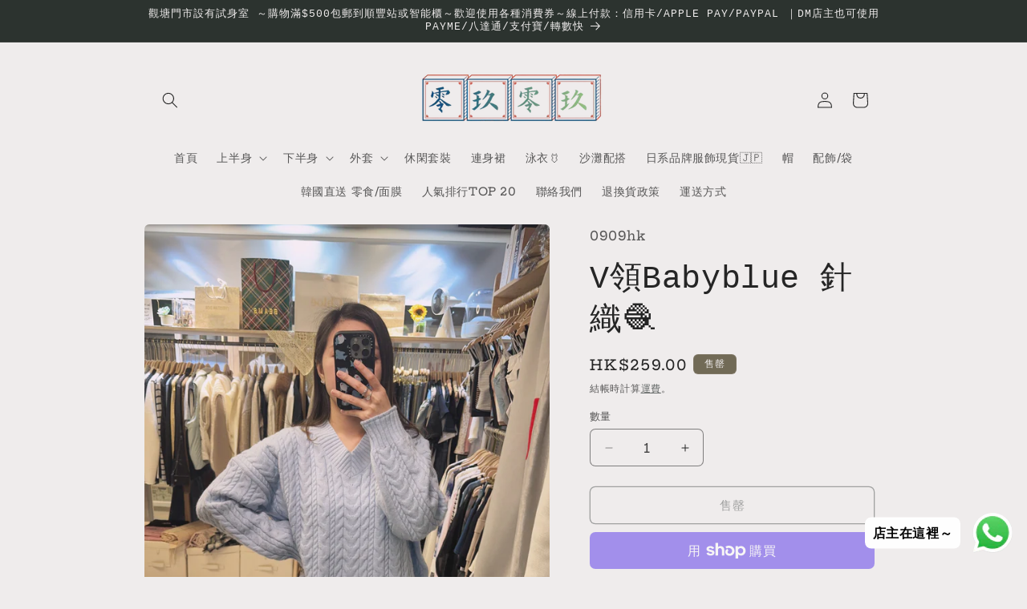

--- FILE ---
content_type: text/html; charset=utf-8
request_url: https://0909hk.com/products/v%E9%A0%98%E9%87%9D%E7%B9%94
body_size: 37442
content:
<!doctype html>
<html class="no-js" lang="zh-TW">
  <head>
    <meta charset="utf-8">
    <meta http-equiv="X-UA-Compatible" content="IE=edge">
    <meta name="viewport" content="width=device-width,initial-scale=1">
    <meta name="theme-color" content="">
    <link rel="canonical" href="https://0909hk.com/products/v%e9%a0%98%e9%87%9d%e7%b9%94"><link rel="icon" type="image/png" href="//0909hk.com/cdn/shop/files/2.png?crop=center&height=32&v=1683819724&width=32"><link rel="preconnect" href="https://fonts.shopifycdn.com" crossorigin><title>
      V領Babyblue 針織🧶
 &ndash; 0909hk</title>

    
      <meta name="description" content="🆕平放量度 衫：胸闊66cm 衣長67cm 🆕Made in Korea—————————————— *商品會因不同批製作有所影響，在尺寸及顏色上略有落差•尺寸測量1-3公分内為合理範圍*我們堅持實物拍攝，但因為陽光/室內拍攝等原因可能會有輕微色差，恕不因色差問而退換貨品，敬請留意🙌🏻">
    

    

<meta property="og:site_name" content="0909hk">
<meta property="og:url" content="https://0909hk.com/products/v%e9%a0%98%e9%87%9d%e7%b9%94">
<meta property="og:title" content="V領Babyblue 針織🧶">
<meta property="og:type" content="product">
<meta property="og:description" content="🆕平放量度 衫：胸闊66cm 衣長67cm 🆕Made in Korea—————————————— *商品會因不同批製作有所影響，在尺寸及顏色上略有落差•尺寸測量1-3公分内為合理範圍*我們堅持實物拍攝，但因為陽光/室內拍攝等原因可能會有輕微色差，恕不因色差問而退換貨品，敬請留意🙌🏻"><meta property="og:image" content="http://0909hk.com/cdn/shop/files/C518CF7B-8513-4483-8C68-80F4A210CB61.heic?v=1703770527">
  <meta property="og:image:secure_url" content="https://0909hk.com/cdn/shop/files/C518CF7B-8513-4483-8C68-80F4A210CB61.heic?v=1703770527">
  <meta property="og:image:width" content="3024">
  <meta property="og:image:height" content="4028"><meta property="og:price:amount" content="259.00">
  <meta property="og:price:currency" content="HKD"><meta name="twitter:card" content="summary_large_image">
<meta name="twitter:title" content="V領Babyblue 針織🧶">
<meta name="twitter:description" content="🆕平放量度 衫：胸闊66cm 衣長67cm 🆕Made in Korea—————————————— *商品會因不同批製作有所影響，在尺寸及顏色上略有落差•尺寸測量1-3公分内為合理範圍*我們堅持實物拍攝，但因為陽光/室內拍攝等原因可能會有輕微色差，恕不因色差問而退換貨品，敬請留意🙌🏻">


    <script src="//0909hk.com/cdn/shop/t/3/assets/constants.js?v=58251544750838685771711624019" defer="defer"></script>
    <script src="//0909hk.com/cdn/shop/t/3/assets/pubsub.js?v=158357773527763999511711624020" defer="defer"></script>
    <script src="//0909hk.com/cdn/shop/t/3/assets/global.js?v=37284204640041572741711624019" defer="defer"></script><script src="//0909hk.com/cdn/shop/t/3/assets/animations.js?v=88693664871331136111711624018" defer="defer"></script><script>window.performance && window.performance.mark && window.performance.mark('shopify.content_for_header.start');</script><meta name="facebook-domain-verification" content="n6kph3llsj8yfjo3ohhk9xeh5z3f1l">
<meta name="google-site-verification" content="FmreZg8FGZ4lV8IqQfBrS-EZXsD488zRDCulPZRJ1Tk">
<meta id="shopify-digital-wallet" name="shopify-digital-wallet" content="/76191564085/digital_wallets/dialog">
<meta name="shopify-checkout-api-token" content="6a2b600cd0548b1721485ee89c983d67">
<meta id="in-context-paypal-metadata" data-shop-id="76191564085" data-venmo-supported="false" data-environment="production" data-locale="en_US" data-paypal-v4="true" data-currency="HKD">
<link rel="alternate" type="application/json+oembed" href="https://0909hk.com/products/v%e9%a0%98%e9%87%9d%e7%b9%94.oembed">
<script async="async" src="/checkouts/internal/preloads.js?locale=zh-HK"></script>
<link rel="preconnect" href="https://shop.app" crossorigin="anonymous">
<script async="async" src="https://shop.app/checkouts/internal/preloads.js?locale=zh-HK&shop_id=76191564085" crossorigin="anonymous"></script>
<script id="apple-pay-shop-capabilities" type="application/json">{"shopId":76191564085,"countryCode":"HK","currencyCode":"HKD","merchantCapabilities":["supports3DS"],"merchantId":"gid:\/\/shopify\/Shop\/76191564085","merchantName":"0909hk","requiredBillingContactFields":["postalAddress","email","phone"],"requiredShippingContactFields":["postalAddress","email","phone"],"shippingType":"shipping","supportedNetworks":["visa","masterCard","amex"],"total":{"type":"pending","label":"0909hk","amount":"1.00"},"shopifyPaymentsEnabled":true,"supportsSubscriptions":true}</script>
<script id="shopify-features" type="application/json">{"accessToken":"6a2b600cd0548b1721485ee89c983d67","betas":["rich-media-storefront-analytics"],"domain":"0909hk.com","predictiveSearch":false,"shopId":76191564085,"locale":"zh-tw"}</script>
<script>var Shopify = Shopify || {};
Shopify.shop = "2a7072.myshopify.com";
Shopify.locale = "zh-TW";
Shopify.currency = {"active":"HKD","rate":"1.0"};
Shopify.country = "HK";
Shopify.theme = {"name":"已更新 Craft 的副本","id":167531381045,"schema_name":"Craft","schema_version":"13.0.1","theme_store_id":1368,"role":"main"};
Shopify.theme.handle = "null";
Shopify.theme.style = {"id":null,"handle":null};
Shopify.cdnHost = "0909hk.com/cdn";
Shopify.routes = Shopify.routes || {};
Shopify.routes.root = "/";</script>
<script type="module">!function(o){(o.Shopify=o.Shopify||{}).modules=!0}(window);</script>
<script>!function(o){function n(){var o=[];function n(){o.push(Array.prototype.slice.apply(arguments))}return n.q=o,n}var t=o.Shopify=o.Shopify||{};t.loadFeatures=n(),t.autoloadFeatures=n()}(window);</script>
<script>
  window.ShopifyPay = window.ShopifyPay || {};
  window.ShopifyPay.apiHost = "shop.app\/pay";
  window.ShopifyPay.redirectState = null;
</script>
<script id="shop-js-analytics" type="application/json">{"pageType":"product"}</script>
<script defer="defer" async type="module" src="//0909hk.com/cdn/shopifycloud/shop-js/modules/v2/client.init-shop-cart-sync_Bm2inJGc.zh-TW.esm.js"></script>
<script defer="defer" async type="module" src="//0909hk.com/cdn/shopifycloud/shop-js/modules/v2/chunk.common_BzJJVrEm.esm.js"></script>
<script type="module">
  await import("//0909hk.com/cdn/shopifycloud/shop-js/modules/v2/client.init-shop-cart-sync_Bm2inJGc.zh-TW.esm.js");
await import("//0909hk.com/cdn/shopifycloud/shop-js/modules/v2/chunk.common_BzJJVrEm.esm.js");

  window.Shopify.SignInWithShop?.initShopCartSync?.({"fedCMEnabled":true,"windoidEnabled":true});

</script>
<script>
  window.Shopify = window.Shopify || {};
  if (!window.Shopify.featureAssets) window.Shopify.featureAssets = {};
  window.Shopify.featureAssets['shop-js'] = {"shop-cart-sync":["modules/v2/client.shop-cart-sync_By01W9TP.zh-TW.esm.js","modules/v2/chunk.common_BzJJVrEm.esm.js"],"init-fed-cm":["modules/v2/client.init-fed-cm_EEXAgJUq.zh-TW.esm.js","modules/v2/chunk.common_BzJJVrEm.esm.js"],"init-shop-email-lookup-coordinator":["modules/v2/client.init-shop-email-lookup-coordinator_C63W39B8.zh-TW.esm.js","modules/v2/chunk.common_BzJJVrEm.esm.js"],"shop-cash-offers":["modules/v2/client.shop-cash-offers_o7W6Ytf1.zh-TW.esm.js","modules/v2/chunk.common_BzJJVrEm.esm.js","modules/v2/chunk.modal_CUwBSQzB.esm.js"],"shop-button":["modules/v2/client.shop-button_BOL7A6gG.zh-TW.esm.js","modules/v2/chunk.common_BzJJVrEm.esm.js"],"init-windoid":["modules/v2/client.init-windoid_BehJL48v.zh-TW.esm.js","modules/v2/chunk.common_BzJJVrEm.esm.js"],"avatar":["modules/v2/client.avatar_BTnouDA3.zh-TW.esm.js"],"init-shop-cart-sync":["modules/v2/client.init-shop-cart-sync_Bm2inJGc.zh-TW.esm.js","modules/v2/chunk.common_BzJJVrEm.esm.js"],"shop-toast-manager":["modules/v2/client.shop-toast-manager_Be6hr81r.zh-TW.esm.js","modules/v2/chunk.common_BzJJVrEm.esm.js"],"pay-button":["modules/v2/client.pay-button_B4hgQqeD.zh-TW.esm.js","modules/v2/chunk.common_BzJJVrEm.esm.js"],"shop-login-button":["modules/v2/client.shop-login-button_Bre-xEnZ.zh-TW.esm.js","modules/v2/chunk.common_BzJJVrEm.esm.js","modules/v2/chunk.modal_CUwBSQzB.esm.js"],"init-customer-accounts-sign-up":["modules/v2/client.init-customer-accounts-sign-up_C2W0mLDr.zh-TW.esm.js","modules/v2/client.shop-login-button_Bre-xEnZ.zh-TW.esm.js","modules/v2/chunk.common_BzJJVrEm.esm.js","modules/v2/chunk.modal_CUwBSQzB.esm.js"],"init-shop-for-new-customer-accounts":["modules/v2/client.init-shop-for-new-customer-accounts_BRLuU1p1.zh-TW.esm.js","modules/v2/client.shop-login-button_Bre-xEnZ.zh-TW.esm.js","modules/v2/chunk.common_BzJJVrEm.esm.js","modules/v2/chunk.modal_CUwBSQzB.esm.js"],"init-customer-accounts":["modules/v2/client.init-customer-accounts_CaBZM2Sl.zh-TW.esm.js","modules/v2/client.shop-login-button_Bre-xEnZ.zh-TW.esm.js","modules/v2/chunk.common_BzJJVrEm.esm.js","modules/v2/chunk.modal_CUwBSQzB.esm.js"],"shop-follow-button":["modules/v2/client.shop-follow-button_rN9vttFo.zh-TW.esm.js","modules/v2/chunk.common_BzJJVrEm.esm.js","modules/v2/chunk.modal_CUwBSQzB.esm.js"],"lead-capture":["modules/v2/client.lead-capture_9_vIgIIf.zh-TW.esm.js","modules/v2/chunk.common_BzJJVrEm.esm.js","modules/v2/chunk.modal_CUwBSQzB.esm.js"],"checkout-modal":["modules/v2/client.checkout-modal_DXSweZgk.zh-TW.esm.js","modules/v2/chunk.common_BzJJVrEm.esm.js","modules/v2/chunk.modal_CUwBSQzB.esm.js"],"shop-login":["modules/v2/client.shop-login_Dq86SIPK.zh-TW.esm.js","modules/v2/chunk.common_BzJJVrEm.esm.js","modules/v2/chunk.modal_CUwBSQzB.esm.js"],"payment-terms":["modules/v2/client.payment-terms_D0Xsj3uC.zh-TW.esm.js","modules/v2/chunk.common_BzJJVrEm.esm.js","modules/v2/chunk.modal_CUwBSQzB.esm.js"]};
</script>
<script>(function() {
  var isLoaded = false;
  function asyncLoad() {
    if (isLoaded) return;
    isLoaded = true;
    var urls = ["https:\/\/cdn.shopify.com\/s\/files\/1\/0033\/3538\/9233\/files\/pushdaddy_a2.js?shop=2a7072.myshopify.com","https:\/\/cdn.shopify.com\/s\/files\/1\/0033\/3538\/9233\/files\/pushdaddy_a7_livechat1_new2.js?v=1707659950\u0026shop=2a7072.myshopify.com","https:\/\/pickupoptions-scriptglobal.wavecommerce.hk\/localpickup.js?secret=1ff4113cfd9e401dac61e45be1494c1d\u0026shop=2a7072.myshopify.com","https:\/\/cdn.hextom.com\/js\/eventpromotionbar.js?shop=2a7072.myshopify.com"];
    for (var i = 0; i < urls.length; i++) {
      var s = document.createElement('script');
      s.type = 'text/javascript';
      s.async = true;
      s.src = urls[i];
      var x = document.getElementsByTagName('script')[0];
      x.parentNode.insertBefore(s, x);
    }
  };
  if(window.attachEvent) {
    window.attachEvent('onload', asyncLoad);
  } else {
    window.addEventListener('load', asyncLoad, false);
  }
})();</script>
<script id="__st">var __st={"a":76191564085,"offset":28800,"reqid":"e440a86c-6df5-4044-b1ab-6b32db859e52-1767604616","pageurl":"0909hk.com\/products\/v%E9%A0%98%E9%87%9D%E7%B9%94","u":"e4703987f010","p":"product","rtyp":"product","rid":9010126455093};</script>
<script>window.ShopifyPaypalV4VisibilityTracking = true;</script>
<script id="captcha-bootstrap">!function(){'use strict';const t='contact',e='account',n='new_comment',o=[[t,t],['blogs',n],['comments',n],[t,'customer']],c=[[e,'customer_login'],[e,'guest_login'],[e,'recover_customer_password'],[e,'create_customer']],r=t=>t.map((([t,e])=>`form[action*='/${t}']:not([data-nocaptcha='true']) input[name='form_type'][value='${e}']`)).join(','),a=t=>()=>t?[...document.querySelectorAll(t)].map((t=>t.form)):[];function s(){const t=[...o],e=r(t);return a(e)}const i='password',u='form_key',d=['recaptcha-v3-token','g-recaptcha-response','h-captcha-response',i],f=()=>{try{return window.sessionStorage}catch{return}},m='__shopify_v',_=t=>t.elements[u];function p(t,e,n=!1){try{const o=window.sessionStorage,c=JSON.parse(o.getItem(e)),{data:r}=function(t){const{data:e,action:n}=t;return t[m]||n?{data:e,action:n}:{data:t,action:n}}(c);for(const[e,n]of Object.entries(r))t.elements[e]&&(t.elements[e].value=n);n&&o.removeItem(e)}catch(o){console.error('form repopulation failed',{error:o})}}const l='form_type',E='cptcha';function T(t){t.dataset[E]=!0}const w=window,h=w.document,L='Shopify',v='ce_forms',y='captcha';let A=!1;((t,e)=>{const n=(g='f06e6c50-85a8-45c8-87d0-21a2b65856fe',I='https://cdn.shopify.com/shopifycloud/storefront-forms-hcaptcha/ce_storefront_forms_captcha_hcaptcha.v1.5.2.iife.js',D={infoText:'已受到 hCaptcha 保護',privacyText:'隱私',termsText:'條款'},(t,e,n)=>{const o=w[L][v],c=o.bindForm;if(c)return c(t,g,e,D).then(n);var r;o.q.push([[t,g,e,D],n]),r=I,A||(h.body.append(Object.assign(h.createElement('script'),{id:'captcha-provider',async:!0,src:r})),A=!0)});var g,I,D;w[L]=w[L]||{},w[L][v]=w[L][v]||{},w[L][v].q=[],w[L][y]=w[L][y]||{},w[L][y].protect=function(t,e){n(t,void 0,e),T(t)},Object.freeze(w[L][y]),function(t,e,n,w,h,L){const[v,y,A,g]=function(t,e,n){const i=e?o:[],u=t?c:[],d=[...i,...u],f=r(d),m=r(i),_=r(d.filter((([t,e])=>n.includes(e))));return[a(f),a(m),a(_),s()]}(w,h,L),I=t=>{const e=t.target;return e instanceof HTMLFormElement?e:e&&e.form},D=t=>v().includes(t);t.addEventListener('submit',(t=>{const e=I(t);if(!e)return;const n=D(e)&&!e.dataset.hcaptchaBound&&!e.dataset.recaptchaBound,o=_(e),c=g().includes(e)&&(!o||!o.value);(n||c)&&t.preventDefault(),c&&!n&&(function(t){try{if(!f())return;!function(t){const e=f();if(!e)return;const n=_(t);if(!n)return;const o=n.value;o&&e.removeItem(o)}(t);const e=Array.from(Array(32),(()=>Math.random().toString(36)[2])).join('');!function(t,e){_(t)||t.append(Object.assign(document.createElement('input'),{type:'hidden',name:u})),t.elements[u].value=e}(t,e),function(t,e){const n=f();if(!n)return;const o=[...t.querySelectorAll(`input[type='${i}']`)].map((({name:t})=>t)),c=[...d,...o],r={};for(const[a,s]of new FormData(t).entries())c.includes(a)||(r[a]=s);n.setItem(e,JSON.stringify({[m]:1,action:t.action,data:r}))}(t,e)}catch(e){console.error('failed to persist form',e)}}(e),e.submit())}));const S=(t,e)=>{t&&!t.dataset[E]&&(n(t,e.some((e=>e===t))),T(t))};for(const o of['focusin','change'])t.addEventListener(o,(t=>{const e=I(t);D(e)&&S(e,y())}));const B=e.get('form_key'),M=e.get(l),P=B&&M;t.addEventListener('DOMContentLoaded',(()=>{const t=y();if(P)for(const e of t)e.elements[l].value===M&&p(e,B);[...new Set([...A(),...v().filter((t=>'true'===t.dataset.shopifyCaptcha))])].forEach((e=>S(e,t)))}))}(h,new URLSearchParams(w.location.search),n,t,e,['guest_login'])})(!0,!0)}();</script>
<script integrity="sha256-4kQ18oKyAcykRKYeNunJcIwy7WH5gtpwJnB7kiuLZ1E=" data-source-attribution="shopify.loadfeatures" defer="defer" src="//0909hk.com/cdn/shopifycloud/storefront/assets/storefront/load_feature-a0a9edcb.js" crossorigin="anonymous"></script>
<script crossorigin="anonymous" defer="defer" src="//0909hk.com/cdn/shopifycloud/storefront/assets/shopify_pay/storefront-65b4c6d7.js?v=20250812"></script>
<script data-source-attribution="shopify.dynamic_checkout.dynamic.init">var Shopify=Shopify||{};Shopify.PaymentButton=Shopify.PaymentButton||{isStorefrontPortableWallets:!0,init:function(){window.Shopify.PaymentButton.init=function(){};var t=document.createElement("script");t.src="https://0909hk.com/cdn/shopifycloud/portable-wallets/latest/portable-wallets.zh-tw.js",t.type="module",document.head.appendChild(t)}};
</script>
<script data-source-attribution="shopify.dynamic_checkout.buyer_consent">
  function portableWalletsHideBuyerConsent(e){var t=document.getElementById("shopify-buyer-consent"),n=document.getElementById("shopify-subscription-policy-button");t&&n&&(t.classList.add("hidden"),t.setAttribute("aria-hidden","true"),n.removeEventListener("click",e))}function portableWalletsShowBuyerConsent(e){var t=document.getElementById("shopify-buyer-consent"),n=document.getElementById("shopify-subscription-policy-button");t&&n&&(t.classList.remove("hidden"),t.removeAttribute("aria-hidden"),n.addEventListener("click",e))}window.Shopify?.PaymentButton&&(window.Shopify.PaymentButton.hideBuyerConsent=portableWalletsHideBuyerConsent,window.Shopify.PaymentButton.showBuyerConsent=portableWalletsShowBuyerConsent);
</script>
<script>
  function portableWalletsCleanup(e){e&&e.src&&console.error("Failed to load portable wallets script "+e.src);var t=document.querySelectorAll("shopify-accelerated-checkout .shopify-payment-button__skeleton, shopify-accelerated-checkout-cart .wallet-cart-button__skeleton"),e=document.getElementById("shopify-buyer-consent");for(let e=0;e<t.length;e++)t[e].remove();e&&e.remove()}function portableWalletsNotLoadedAsModule(e){e instanceof ErrorEvent&&"string"==typeof e.message&&e.message.includes("import.meta")&&"string"==typeof e.filename&&e.filename.includes("portable-wallets")&&(window.removeEventListener("error",portableWalletsNotLoadedAsModule),window.Shopify.PaymentButton.failedToLoad=e,"loading"===document.readyState?document.addEventListener("DOMContentLoaded",window.Shopify.PaymentButton.init):window.Shopify.PaymentButton.init())}window.addEventListener("error",portableWalletsNotLoadedAsModule);
</script>

<script type="module" src="https://0909hk.com/cdn/shopifycloud/portable-wallets/latest/portable-wallets.zh-tw.js" onError="portableWalletsCleanup(this)" crossorigin="anonymous"></script>
<script nomodule>
  document.addEventListener("DOMContentLoaded", portableWalletsCleanup);
</script>

<link id="shopify-accelerated-checkout-styles" rel="stylesheet" media="screen" href="https://0909hk.com/cdn/shopifycloud/portable-wallets/latest/accelerated-checkout-backwards-compat.css" crossorigin="anonymous">
<style id="shopify-accelerated-checkout-cart">
        #shopify-buyer-consent {
  margin-top: 1em;
  display: inline-block;
  width: 100%;
}

#shopify-buyer-consent.hidden {
  display: none;
}

#shopify-subscription-policy-button {
  background: none;
  border: none;
  padding: 0;
  text-decoration: underline;
  font-size: inherit;
  cursor: pointer;
}

#shopify-subscription-policy-button::before {
  box-shadow: none;
}

      </style>
<script id="sections-script" data-sections="header" defer="defer" src="//0909hk.com/cdn/shop/t/3/compiled_assets/scripts.js?243"></script>
<script>window.performance && window.performance.mark && window.performance.mark('shopify.content_for_header.end');</script>


    <style data-shopify>
      @font-face {
  font-family: "Hepta Slab";
  font-weight: 500;
  font-style: normal;
  font-display: swap;
  src: url("//0909hk.com/cdn/fonts/hepta_slab/heptaslab_n5.99a308bdcf4d6b10b4acac3a22905e19560c3fbe.woff2") format("woff2"),
       url("//0909hk.com/cdn/fonts/hepta_slab/heptaslab_n5.9977b6547addc02ad4c952bbff00ce3c0e096f28.woff") format("woff");
}

      @font-face {
  font-family: "Hepta Slab";
  font-weight: 700;
  font-style: normal;
  font-display: swap;
  src: url("//0909hk.com/cdn/fonts/hepta_slab/heptaslab_n7.d804890d59ec02ed54e55c686087cfcb6232950e.woff2") format("woff2"),
       url("//0909hk.com/cdn/fonts/hepta_slab/heptaslab_n7.da6c2b71977b2fbb7738eaff82322b4f24360275.woff") format("woff");
}

      
      
      

      
        :root,
        .color-scheme-1 {
          --color-background: 239,236,236;
        
          --gradient-background: #efecec;
        

        

        --color-foreground: 37,37,37;
        --color-background-contrast: 181,167,167;
        --color-shadow: 37,37,37;
        --color-button: 44,51,47;
        --color-button-text: 255,255,255;
        --color-secondary-button: 239,236,236;
        --color-secondary-button-text: 80,86,85;
        --color-link: 80,86,85;
        --color-badge-foreground: 37,37,37;
        --color-badge-background: 239,236,236;
        --color-badge-border: 37,37,37;
        --payment-terms-background-color: rgb(239 236 236);
      }
      
        
        .color-scheme-2 {
          --color-background: 255,255,255;
        
          --gradient-background: #ffffff;
        

        

        --color-foreground: 37,37,37;
        --color-background-contrast: 191,191,191;
        --color-shadow: 37,37,37;
        --color-button: 37,37,37;
        --color-button-text: 255,255,255;
        --color-secondary-button: 255,255,255;
        --color-secondary-button-text: 37,37,37;
        --color-link: 37,37,37;
        --color-badge-foreground: 37,37,37;
        --color-badge-background: 255,255,255;
        --color-badge-border: 37,37,37;
        --payment-terms-background-color: rgb(255 255 255);
      }
      
        
        .color-scheme-3 {
          --color-background: 113,106,86;
        
          --gradient-background: #716a56;
        

        

        --color-foreground: 239,236,236;
        --color-background-contrast: 41,38,31;
        --color-shadow: 37,37,37;
        --color-button: 239,236,236;
        --color-button-text: 113,106,86;
        --color-secondary-button: 113,106,86;
        --color-secondary-button-text: 239,236,236;
        --color-link: 239,236,236;
        --color-badge-foreground: 239,236,236;
        --color-badge-background: 113,106,86;
        --color-badge-border: 239,236,236;
        --payment-terms-background-color: rgb(113 106 86);
      }
      
        
        .color-scheme-4 {
          --color-background: 44,51,47;
        
          --gradient-background: #2c332f;
        

        

        --color-foreground: 239,236,236;
        --color-background-contrast: 56,65,60;
        --color-shadow: 37,37,37;
        --color-button: 239,236,236;
        --color-button-text: 44,51,47;
        --color-secondary-button: 44,51,47;
        --color-secondary-button-text: 239,236,236;
        --color-link: 239,236,236;
        --color-badge-foreground: 239,236,236;
        --color-badge-background: 44,51,47;
        --color-badge-border: 239,236,236;
        --payment-terms-background-color: rgb(44 51 47);
      }
      
        
        .color-scheme-5 {
          --color-background: 63,81,71;
        
          --gradient-background: #3f5147;
        

        

        --color-foreground: 239,236,236;
        --color-background-contrast: 7,9,8;
        --color-shadow: 37,37,37;
        --color-button: 239,236,236;
        --color-button-text: 63,81,71;
        --color-secondary-button: 63,81,71;
        --color-secondary-button-text: 239,236,236;
        --color-link: 239,236,236;
        --color-badge-foreground: 239,236,236;
        --color-badge-background: 63,81,71;
        --color-badge-border: 239,236,236;
        --payment-terms-background-color: rgb(63 81 71);
      }
      

      body, .color-scheme-1, .color-scheme-2, .color-scheme-3, .color-scheme-4, .color-scheme-5 {
        color: rgba(var(--color-foreground), 0.75);
        background-color: rgb(var(--color-background));
      }

      :root {
        --font-body-family: "Hepta Slab", serif;
        --font-body-style: normal;
        --font-body-weight: 500;
        --font-body-weight-bold: 800;

        --font-heading-family: "SF Mono", Menlo, Consolas, Monaco, Liberation Mono, Lucida Console, monospace, Apple Color Emoji, Segoe UI Emoji, Segoe UI Symbol;
        --font-heading-style: normal;
        --font-heading-weight: 400;

        --font-body-scale: 1.0;
        --font-heading-scale: 1.0;

        --media-padding: px;
        --media-border-opacity: 0.1;
        --media-border-width: 0px;
        --media-radius: 6px;
        --media-shadow-opacity: 0.0;
        --media-shadow-horizontal-offset: 0px;
        --media-shadow-vertical-offset: 4px;
        --media-shadow-blur-radius: 5px;
        --media-shadow-visible: 0;

        --page-width: 100rem;
        --page-width-margin: 0rem;

        --product-card-image-padding: 0.0rem;
        --product-card-corner-radius: 0.6rem;
        --product-card-text-alignment: left;
        --product-card-border-width: 0.1rem;
        --product-card-border-opacity: 0.1;
        --product-card-shadow-opacity: 0.0;
        --product-card-shadow-visible: 0;
        --product-card-shadow-horizontal-offset: 0.0rem;
        --product-card-shadow-vertical-offset: 0.4rem;
        --product-card-shadow-blur-radius: 0.5rem;

        --collection-card-image-padding: 0.0rem;
        --collection-card-corner-radius: 0.6rem;
        --collection-card-text-alignment: left;
        --collection-card-border-width: 0.1rem;
        --collection-card-border-opacity: 0.1;
        --collection-card-shadow-opacity: 0.0;
        --collection-card-shadow-visible: 0;
        --collection-card-shadow-horizontal-offset: 0.0rem;
        --collection-card-shadow-vertical-offset: 0.4rem;
        --collection-card-shadow-blur-radius: 0.5rem;

        --blog-card-image-padding: 0.0rem;
        --blog-card-corner-radius: 0.6rem;
        --blog-card-text-alignment: left;
        --blog-card-border-width: 0.1rem;
        --blog-card-border-opacity: 0.1;
        --blog-card-shadow-opacity: 0.0;
        --blog-card-shadow-visible: 0;
        --blog-card-shadow-horizontal-offset: 0.0rem;
        --blog-card-shadow-vertical-offset: 0.4rem;
        --blog-card-shadow-blur-radius: 0.5rem;

        --badge-corner-radius: 0.6rem;

        --popup-border-width: 1px;
        --popup-border-opacity: 0.5;
        --popup-corner-radius: 6px;
        --popup-shadow-opacity: 0.0;
        --popup-shadow-horizontal-offset: 0px;
        --popup-shadow-vertical-offset: 4px;
        --popup-shadow-blur-radius: 5px;

        --drawer-border-width: 1px;
        --drawer-border-opacity: 0.1;
        --drawer-shadow-opacity: 0.0;
        --drawer-shadow-horizontal-offset: 0px;
        --drawer-shadow-vertical-offset: 4px;
        --drawer-shadow-blur-radius: 5px;

        --spacing-sections-desktop: 0px;
        --spacing-sections-mobile: 0px;

        --grid-desktop-vertical-spacing: 20px;
        --grid-desktop-horizontal-spacing: 20px;
        --grid-mobile-vertical-spacing: 10px;
        --grid-mobile-horizontal-spacing: 10px;

        --text-boxes-border-opacity: 0.1;
        --text-boxes-border-width: 0px;
        --text-boxes-radius: 6px;
        --text-boxes-shadow-opacity: 0.0;
        --text-boxes-shadow-visible: 0;
        --text-boxes-shadow-horizontal-offset: 0px;
        --text-boxes-shadow-vertical-offset: 4px;
        --text-boxes-shadow-blur-radius: 5px;

        --buttons-radius: 6px;
        --buttons-radius-outset: 7px;
        --buttons-border-width: 1px;
        --buttons-border-opacity: 1.0;
        --buttons-shadow-opacity: 0.0;
        --buttons-shadow-visible: 0;
        --buttons-shadow-horizontal-offset: 0px;
        --buttons-shadow-vertical-offset: 4px;
        --buttons-shadow-blur-radius: 5px;
        --buttons-border-offset: 0.3px;

        --inputs-radius: 6px;
        --inputs-border-width: 1px;
        --inputs-border-opacity: 0.55;
        --inputs-shadow-opacity: 0.0;
        --inputs-shadow-horizontal-offset: 0px;
        --inputs-margin-offset: 0px;
        --inputs-shadow-vertical-offset: 4px;
        --inputs-shadow-blur-radius: 5px;
        --inputs-radius-outset: 7px;

        --variant-pills-radius: 40px;
        --variant-pills-border-width: 1px;
        --variant-pills-border-opacity: 0.55;
        --variant-pills-shadow-opacity: 0.0;
        --variant-pills-shadow-horizontal-offset: 0px;
        --variant-pills-shadow-vertical-offset: 4px;
        --variant-pills-shadow-blur-radius: 5px;
      }

      *,
      *::before,
      *::after {
        box-sizing: inherit;
      }

      html {
        box-sizing: border-box;
        font-size: calc(var(--font-body-scale) * 62.5%);
        height: 100%;
      }

      body {
        display: grid;
        grid-template-rows: auto auto 1fr auto;
        grid-template-columns: 100%;
        min-height: 100%;
        margin: 0;
        font-size: 1.5rem;
        letter-spacing: 0.06rem;
        line-height: calc(1 + 0.8 / var(--font-body-scale));
        font-family: var(--font-body-family);
        font-style: var(--font-body-style);
        font-weight: var(--font-body-weight);
      }

      @media screen and (min-width: 750px) {
        body {
          font-size: 1.6rem;
        }
      }
    </style>

    <link href="//0909hk.com/cdn/shop/t/3/assets/base.css?v=93405971894151239851711624018" rel="stylesheet" type="text/css" media="all" />
<link rel="preload" as="font" href="//0909hk.com/cdn/fonts/hepta_slab/heptaslab_n5.99a308bdcf4d6b10b4acac3a22905e19560c3fbe.woff2" type="font/woff2" crossorigin><link
        rel="stylesheet"
        href="//0909hk.com/cdn/shop/t/3/assets/component-predictive-search.css?v=118923337488134913561711624019"
        media="print"
        onload="this.media='all'"
      ><script>
      document.documentElement.className = document.documentElement.className.replace('no-js', 'js');
      if (Shopify.designMode) {
        document.documentElement.classList.add('shopify-design-mode');
      }
    </script>
  <!-- BEGIN app block: shopify://apps/hk-pickup-store-sf-express/blocks/pickup-options/708dac37-b435-44e3-8758-c38fcc222dc0 -->


<!-- BEGIN app snippet: pickup-options-info --><script type="text/javascript">
window.waveLocalPickup = window.waveLocalPickup || {};window.waveLocalPickup.langCode = 'zh-TW';
window.waveLocalPickup.shopName = '0909hk';
window.waveLocalPickup.secret = '1ff4113cfd9e401dac61e45be1494c1d';
window.waveLocalPickup.domain = '2a7072.myshopify.com';
window.waveLocalPickup.pageType = 'product';
window.waveLocalPickup.registerUrl = 'https://shopify.com/76191564085/account?locale=zh-TW';
window.waveLocalPickup.themeSettings = {"logo":"\/\/0909hk.com\/cdn\/shop\/files\/2.png?v=1683819724","logo_width":300,"favicon":"\/\/0909hk.com\/cdn\/shop\/files\/2.png?v=1683819724","color_schemes":[{"error":"json not allowed for this object"},{"error":"json not allowed for this object"},{"error":"json not allowed for this object"},{"error":"json not allowed for this object"},{"error":"json not allowed for this object"}],"type_header_font":{"error":"json not allowed for this object"},"heading_scale":100,"type_body_font":{"error":"json not allowed for this object"},"body_scale":100,"page_width":1000,"spacing_sections":0,"spacing_grid_horizontal":20,"spacing_grid_vertical":20,"animations_reveal_on_scroll":true,"animations_hover_elements":"default","buttons_border_thickness":1,"buttons_border_opacity":100,"buttons_radius":6,"buttons_shadow_opacity":0,"buttons_shadow_horizontal_offset":0,"buttons_shadow_vertical_offset":4,"buttons_shadow_blur":5,"variant_pills_border_thickness":1,"variant_pills_border_opacity":55,"variant_pills_radius":40,"variant_pills_shadow_opacity":0,"variant_pills_shadow_horizontal_offset":0,"variant_pills_shadow_vertical_offset":4,"variant_pills_shadow_blur":5,"inputs_border_thickness":1,"inputs_border_opacity":55,"inputs_radius":6,"inputs_shadow_opacity":0,"inputs_shadow_horizontal_offset":0,"inputs_shadow_vertical_offset":4,"inputs_shadow_blur":5,"card_style":"card","card_image_padding":0,"card_text_alignment":"left","card_color_scheme":{"error":"json not allowed for this object"},"card_border_thickness":1,"card_border_opacity":10,"card_corner_radius":6,"card_shadow_opacity":0,"card_shadow_horizontal_offset":0,"card_shadow_vertical_offset":4,"card_shadow_blur":5,"collection_card_style":"card","collection_card_image_padding":0,"collection_card_text_alignment":"left","collection_card_color_scheme":{"error":"json not allowed for this object"},"collection_card_border_thickness":1,"collection_card_border_opacity":10,"collection_card_corner_radius":6,"collection_card_shadow_opacity":0,"collection_card_shadow_horizontal_offset":0,"collection_card_shadow_vertical_offset":4,"collection_card_shadow_blur":5,"blog_card_style":"card","blog_card_image_padding":0,"blog_card_text_alignment":"left","blog_card_color_scheme":{"error":"json not allowed for this object"},"blog_card_border_thickness":1,"blog_card_border_opacity":10,"blog_card_corner_radius":6,"blog_card_shadow_opacity":0,"blog_card_shadow_horizontal_offset":0,"blog_card_shadow_vertical_offset":4,"blog_card_shadow_blur":5,"text_boxes_border_thickness":0,"text_boxes_border_opacity":10,"text_boxes_radius":6,"text_boxes_shadow_opacity":0,"text_boxes_shadow_horizontal_offset":0,"text_boxes_shadow_vertical_offset":4,"text_boxes_shadow_blur":5,"media_border_thickness":0,"media_border_opacity":10,"media_radius":6,"media_shadow_opacity":0,"media_shadow_horizontal_offset":0,"media_shadow_vertical_offset":4,"media_shadow_blur":5,"popup_border_thickness":1,"popup_border_opacity":50,"popup_corner_radius":6,"popup_shadow_opacity":0,"popup_shadow_horizontal_offset":0,"popup_shadow_vertical_offset":4,"popup_shadow_blur":5,"drawer_border_thickness":1,"drawer_border_opacity":10,"drawer_shadow_opacity":0,"drawer_shadow_horizontal_offset":0,"drawer_shadow_vertical_offset":4,"drawer_shadow_blur":5,"badge_position":"bottom left","badge_corner_radius":6,"sale_badge_color_scheme":{"error":"json not allowed for this object"},"sold_out_badge_color_scheme":{"error":"json not allowed for this object"},"brand_headline":"","brand_description":"\u003cp\u003e\u003c\/p\u003e","brand_image_width":100,"social_facebook_link":"","social_instagram_link":"","social_youtube_link":"","social_tiktok_link":"","social_twitter_link":"","social_snapchat_link":"","social_pinterest_link":"","social_tumblr_link":"","social_vimeo_link":"","predictive_search_enabled":true,"predictive_search_show_vendor":false,"predictive_search_show_price":true,"currency_code_enabled":true,"cart_type":"notification","show_vendor":false,"show_cart_note":false,"cart_drawer_collection":"","cart_color_scheme":{"error":"json not allowed for this object"},"checkout_logo_position":"left","checkout_logo_size":"medium","checkout_body_background_color":"#fff","checkout_input_background_color_mode":"white","checkout_sidebar_background_color":"#fafafa","checkout_heading_font":"-apple-system, BlinkMacSystemFont, 'Segoe UI', Roboto, Helvetica, Arial, sans-serif, 'Apple Color Emoji', 'Segoe UI Emoji', 'Segoe UI Symbol'","checkout_body_font":"-apple-system, BlinkMacSystemFont, 'Segoe UI', Roboto, Helvetica, Arial, sans-serif, 'Apple Color Emoji', 'Segoe UI Emoji', 'Segoe UI Symbol'","checkout_accent_color":"#1878b9","checkout_button_color":"#1878b9","checkout_error_color":"#e22120","customer_layout":"customer_area"};
window.waveLocalPickup.cart = {};
window.waveLocalPickup.customerTags = null;
</script>
<!-- END app snippet -->



<!-- END app block --><!-- BEGIN app block: shopify://apps/pushdaddy-whatsapp-chat-api/blocks/app-embed/e3f2054d-bf7b-4e63-8db3-00712592382c -->
  
<script>
   var random_numberyryt = "id" + Math.random().toString(16).slice(2);
</script>

 <div id="shopify-block-placeholder_pdaddychat" class="shopify-block shopify-app-block" data-block-handle="app-embed">
 </div>

<script>
  document.getElementById('shopify-block-placeholder_pdaddychat').id = 'shopify-block-' + random_numberyryt;
if (!window.wwhatsappJs_new2a) {
    try {
        window.wwhatsappJs_new2a = {};
        wwhatsappJs_new2a.WhatsApp_new2a = {
            metafields: {
                shop: "2a7072.myshopify.com",
                settings: {"block_order":["15000180002"],"blocks":{"15000180002":{"disabled":"0","number":"85293291141","name":"0909hk ","label":"客服","avatar":"https://cdn.shopify.com/s/files/1/0033/3538/9233/files/Female-1.png?v=1628343022","online":"0","timezone":"Europe/Rome","cid":"15000180002","ciiid":"147953","sunday":{"enabled":"1","range":"0,1439"},"monday":{"enabled":"1","range":"0,1439"},"tuesday":{"enabled":"1","range":"0,1439"},"wednesday":{"enabled":"1","range":"0,1439"},"thursday":{"enabled":"1","range":"0,1439"},"friday":{"enabled":"1","range":"0,1439"},"saturday":{"enabled":"1","range":"0,1439"},"offline":"盡快幫你喔～請稍等","chat":{"enabled":"1","greeting":"HALO！ 想查詢訂單/產品喔？"},"message":"我想查詢一下","page_url":"0"}},"style":{"pattern":"100","customized":{"enabled":"1","color":"#FFFFFF","background":"#1E1E20","background_img":"","svg_color":"","background_img_main":"https://cdn.shopify.com/s/files/1/0033/3538/9233/files/1905.png","button_animation":"","background_pic_header":"","auto_start":"9999000","hide_buttonsx":"0","icon_width":"60","chat_width":"376","border_radius":"50","icon_position":"12","compact_normal":"1","secondary_button":"0","secondary_button_link":"","secondary_text":"","pages_display":"/pages/,/,/collections/,/products/,/cart/,/orders/,/checkouts/,/blogs/,/password/","updown_bottom":"20","labelradius":"8","updown_bottom_m":"10","updown_bottom2":"0","widget_optin":"","leftright_label":"0","updown_share":"30","secondary_button_bgcolor":"#f0f0f0","secondary_button_tcolor":"#0084FF ","secondary_button_lcolor":"#0084FF ","leftt_rightt":"1.0","leftt_rightt_sec":"12","animation_count":"infinite","font_weight":"600","animation_iteration":"99999","extend_header_img":"0","font":"Muli","font_size":"16","abandned_cart_enabled":"1","auto_hide_share":"10000000000","auto_hide_chat":"10000000000","final_leftright_second_position":"left","remove_bottom":"1","header_text_color":"","header_bg_color":"#","share_icons_display":"Whatsapp","share_size":"40","share_radius":"0","svg_yes":"0","svg_yes_icon":"0","share_trans":"0","what_bg":"","body_bgcolor":"","abandoned_kakkar":"0","shadow_yn":"1","mobile_label_yn":"1","google_ec":"whatsapp_pushdaddy","google_el":"whatsapp_pushdaddy","google_ea":"whatsapp_pushdaddy","fpixel_en":"whatsapp_pushdaddy","insta_username":"","fb_username":"","email_username":"","faq_yn":"0","chatbox_radius":"8","clicktcart_text":"我们可以 24x7 全天候聊天。 随意聊天","live_whatsapp":"3","live_whatsapp_mobile":"3","bot_yn":"0","advance_bot":"0","botus":"1","clicktcart_anim_c":"pwapp-onlyonce","clicktcart":"0","ctaction_animation":"pwapp-bounce","order_conf":false,"whatsapp_yn":"0","header_posit_img":"center","remove_bg":"0","img_cntt":"10000000000000000","ordertrack_url":"","chatbox_height":"70","title_textsize":"24","waving_img":"","merged_icons":"0","merged_icons_display":"NO","blink_circle":"0","blink_animation":"pwapp-zooml","blink_circle_color":"#fff","blink_circle_bg":"red","trackingon":"0","chatnow_color":"black","label_bgcolor":"#fff","faq_color":"black","leftrightclose":"right","header_flat":"1","adddv_bott":"","etext1":"Please introduce yourself","etext2":"Enter your email","etext3":"Send","etext4":"Thank You","etext5":"2000","scaleicon":"1","scaleicon_m":"1","emailpop":"0","signuppopup":"","flyer_chat":"0","flyer_chat_m":"0","flyer_text":"","flyer_img":"","merge_bot_button":"0","wallyn":"0","lang_support":"en"}},"share":{"desktop":{"disabled":"1","position":"left"},"mobile":{"disabled":"1","position":"left"},"style":{"color":"#2A2C2B","background":"#D8AB2E"},"texts":{"button":"分享","message":"看一下这个"}},"push_notif":{"headertttext":"Never miss a sale 🛍️","bodytextt":"Subscribe to get updates on new products and exclusive promotions","acceppttextt":"Accept","dennnyyextt":"Deny"},"addtocart":{"style":{"mobile":"0","desktop":"0","replace_yn":"0","but_bgcolor":"","but_tcolor":"","but_fsize":"0","but_radius":"0","button_wid":"0","button_pad":"0","but_bor_col":"","but_bor_wid":"0"},"texts":{"but_label1":"","but_link1":"","but_label2":"","but_link2":""}},"faq_quick_reply":[],"faq_block_order":[],"faq_blocks":[],"faq_texts":{"category":"FAQ Categories","featured":"General questions","search":"Search on Helpdesk","results":"Results for terms","no_results":"Sorry, no results found. Please try another keyword."},"track_url":"https://way2enjoy.com/shopify/1/whatsapp-chat/tracking_1.php","charge":true,"desktop":{"disabled":"0","position":"right","layout":"button"},"mobile":{"disabled":"0","position":"right","layout":"button"},"texts":{"title":"HALO～","description":"多謝支持！","prefilledt":"我想查詢一下","note":"盡快回覆～請稍等","button":"店主在這裡～","button_m":"店主在這裡～","bot_tri_button":"Order Status","placeholder":"SEND","emoji_search":"Search emoji…","emoji_frequently":"Frequently used","emoji_people":"People","emoji_nature":"Nature","emoji_objects":"Objects","emoji_places":"Places","emoji_symbols":"Symbols","emoji_not_found":"No emoji could be found"}},
				
            }
        };
        // Any additional code...
    } catch (e) {
        console.error('An error occurred in the script:', e);
    }
}

  const blocksyyy = wwhatsappJs_new2a.WhatsApp_new2a.metafields.settings.blocks;
for (const blockId in blocksyyy) {
    if (blocksyyy.hasOwnProperty(blockId)) {
        const block = blocksyyy[blockId]; 
        const ciiid_value = block.ciiid;   
        const pdaddy_website = block.websiteee;   

		
		
         localStorage.setItem('pdaddy_ciiid', ciiid_value);
		          localStorage.setItem('pdaddy_website', pdaddy_website);
       // console.log(`Stored ciiid for block ${blockId}: ${ciiid_value}`);
    }
}




</script>






<!-- END app block --><!-- BEGIN app block: shopify://apps/essential-announcer/blocks/app-embed/93b5429f-c8d6-4c33-ae14-250fd84f361b --><script>
  
    window.essentialAnnouncementConfigs = [];
  
  window.essentialAnnouncementMeta = {
    productCollections: [{"id":446285840693,"handle":"new-in","updated_at":"2026-01-02T20:13:27+08:00","published_at":"2023-05-14T15:11:09+08:00","sort_order":"created-desc","template_suffix":"","published_scope":"global","title":"NEW IN","body_html":"","image":{"created_at":"2023-05-14T15:11:40+08:00","alt":"","width":1080,"height":1440,"src":"\/\/0909hk.com\/cdn\/shop\/collections\/image_6d0ac35e-2fb5-448e-b198-fbc02ccdf33d.jpg?v=1697349692"}},{"id":494884061493,"handle":"中長袖-長袖","updated_at":"2026-01-02T20:13:27+08:00","published_at":"2024-03-22T17:22:28+08:00","sort_order":"manual","template_suffix":"","published_scope":"global","title":"中長袖\/長袖","body_html":""},{"id":485689327925,"handle":"秋冬系列","updated_at":"2025-11-23T20:13:46+08:00","published_at":"2023-10-15T13:49:53+08:00","sort_order":"created-desc","template_suffix":"","published_scope":"global","title":"秋冬系列2023","body_html":"","image":{"created_at":"2024-01-07T15:41:11+08:00","alt":null,"width":1080,"height":1080,"src":"\/\/0909hk.com\/cdn\/shop\/collections\/image_9cbcb5e0-1a65-4355-a010-00a7d2f740d1.png?v=1704613272"}}],
    productData: {"id":9010126455093,"title":"V領Babyblue 針織🧶","handle":"v領針織","description":"\u003cmeta charset=\"UTF-8\"\u003e\n\u003cp\u003e🆕平放量度 \u003cbr\u003e衫：胸闊66cm 衣長67cm \u003cbr\u003e🆕Made in Korea\u003cbr\u003e—————————————— \u003cbr\u003e*商品會因不同批製作有所影響，在尺寸及顏色上略有落差•尺寸測量1-3公分内為合理範圍\u003cbr\u003e*我們堅持實物拍攝，但因為陽光\/室內拍攝等原因可能會有輕微色差，恕不因色差問而退換貨品，敬請留意🙌🏻\u003c\/p\u003e","published_at":"2023-12-28T20:32:45+08:00","created_at":"2023-12-28T20:32:45+08:00","vendor":"0909hk","type":"","tags":[],"price":25900,"price_min":25900,"price_max":25900,"available":false,"price_varies":false,"compare_at_price":null,"compare_at_price_min":0,"compare_at_price_max":0,"compare_at_price_varies":false,"variants":[{"id":47702094086453,"title":"Default Title","option1":"Default Title","option2":null,"option3":null,"sku":null,"requires_shipping":true,"taxable":true,"featured_image":null,"available":false,"name":"V領Babyblue 針織🧶","public_title":null,"options":["Default Title"],"price":25900,"weight":0,"compare_at_price":null,"inventory_management":"shopify","barcode":null,"requires_selling_plan":false,"selling_plan_allocations":[]}],"images":["\/\/0909hk.com\/cdn\/shop\/files\/C518CF7B-8513-4483-8C68-80F4A210CB61.heic?v=1703770527","\/\/0909hk.com\/cdn\/shop\/files\/20A3E3F8-E97A-4EF5-BF86-F6C3F7E063D9.heic?v=1703770527","\/\/0909hk.com\/cdn\/shop\/files\/C0FD6A70-524F-4009-82DB-804966CC0C3B.heic?v=1703770527","\/\/0909hk.com\/cdn\/shop\/files\/291DEC00-A8A3-4598-80E3-3C3CCA3BDD55.heic?v=1703770414"],"featured_image":"\/\/0909hk.com\/cdn\/shop\/files\/C518CF7B-8513-4483-8C68-80F4A210CB61.heic?v=1703770527","options":["Title"],"media":[{"alt":null,"id":37260571246901,"position":1,"preview_image":{"aspect_ratio":0.751,"height":4028,"width":3024,"src":"\/\/0909hk.com\/cdn\/shop\/files\/C518CF7B-8513-4483-8C68-80F4A210CB61.heic?v=1703770527"},"aspect_ratio":0.751,"height":4028,"media_type":"image","src":"\/\/0909hk.com\/cdn\/shop\/files\/C518CF7B-8513-4483-8C68-80F4A210CB61.heic?v=1703770527","width":3024},{"alt":null,"id":37260571181365,"position":2,"preview_image":{"aspect_ratio":0.751,"height":4028,"width":3024,"src":"\/\/0909hk.com\/cdn\/shop\/files\/20A3E3F8-E97A-4EF5-BF86-F6C3F7E063D9.heic?v=1703770527"},"aspect_ratio":0.751,"height":4028,"media_type":"image","src":"\/\/0909hk.com\/cdn\/shop\/files\/20A3E3F8-E97A-4EF5-BF86-F6C3F7E063D9.heic?v=1703770527","width":3024},{"alt":null,"id":37260571214133,"position":3,"preview_image":{"aspect_ratio":0.751,"height":4028,"width":3024,"src":"\/\/0909hk.com\/cdn\/shop\/files\/C0FD6A70-524F-4009-82DB-804966CC0C3B.heic?v=1703770527"},"aspect_ratio":0.751,"height":4028,"media_type":"image","src":"\/\/0909hk.com\/cdn\/shop\/files\/C0FD6A70-524F-4009-82DB-804966CC0C3B.heic?v=1703770527","width":3024},{"alt":null,"id":37260571279669,"position":4,"preview_image":{"aspect_ratio":0.751,"height":4028,"width":3024,"src":"\/\/0909hk.com\/cdn\/shop\/files\/291DEC00-A8A3-4598-80E3-3C3CCA3BDD55.heic?v=1703770414"},"aspect_ratio":0.751,"height":4028,"media_type":"image","src":"\/\/0909hk.com\/cdn\/shop\/files\/291DEC00-A8A3-4598-80E3-3C3CCA3BDD55.heic?v=1703770414","width":3024}],"requires_selling_plan":false,"selling_plan_groups":[],"content":"\u003cmeta charset=\"UTF-8\"\u003e\n\u003cp\u003e🆕平放量度 \u003cbr\u003e衫：胸闊66cm 衣長67cm \u003cbr\u003e🆕Made in Korea\u003cbr\u003e—————————————— \u003cbr\u003e*商品會因不同批製作有所影響，在尺寸及顏色上略有落差•尺寸測量1-3公分内為合理範圍\u003cbr\u003e*我們堅持實物拍攝，但因為陽光\/室內拍攝等原因可能會有輕微色差，恕不因色差問而退換貨品，敬請留意🙌🏻\u003c\/p\u003e"},
    templateName: "product",
    collectionId: null,
  };
</script>

 
<style>
.essential_annoucement_bar_wrapper {display: none;}
</style>


<script src="https://cdn.shopify.com/extensions/019b0d81-b075-71ee-9450-bc9d69ed75cc/essential-announcement-bar-72/assets/announcement-bar-essential-apps.js" defer></script>

<!-- END app block --><script src="https://cdn.shopify.com/extensions/747c5c4f-01f6-4977-a618-0a92d9ef14e9/pushdaddy-whatsapp-live-chat-340/assets/pushdaddy_a7_livechat1_new4.js" type="text/javascript" defer="defer"></script>
<link href="https://cdn.shopify.com/extensions/747c5c4f-01f6-4977-a618-0a92d9ef14e9/pushdaddy-whatsapp-live-chat-340/assets/pwhatsapp119ba1.scss.css" rel="stylesheet" type="text/css" media="all">
<link href="https://monorail-edge.shopifysvc.com" rel="dns-prefetch">
<script>(function(){if ("sendBeacon" in navigator && "performance" in window) {try {var session_token_from_headers = performance.getEntriesByType('navigation')[0].serverTiming.find(x => x.name == '_s').description;} catch {var session_token_from_headers = undefined;}var session_cookie_matches = document.cookie.match(/_shopify_s=([^;]*)/);var session_token_from_cookie = session_cookie_matches && session_cookie_matches.length === 2 ? session_cookie_matches[1] : "";var session_token = session_token_from_headers || session_token_from_cookie || "";function handle_abandonment_event(e) {var entries = performance.getEntries().filter(function(entry) {return /monorail-edge.shopifysvc.com/.test(entry.name);});if (!window.abandonment_tracked && entries.length === 0) {window.abandonment_tracked = true;var currentMs = Date.now();var navigation_start = performance.timing.navigationStart;var payload = {shop_id: 76191564085,url: window.location.href,navigation_start,duration: currentMs - navigation_start,session_token,page_type: "product"};window.navigator.sendBeacon("https://monorail-edge.shopifysvc.com/v1/produce", JSON.stringify({schema_id: "online_store_buyer_site_abandonment/1.1",payload: payload,metadata: {event_created_at_ms: currentMs,event_sent_at_ms: currentMs}}));}}window.addEventListener('pagehide', handle_abandonment_event);}}());</script>
<script id="web-pixels-manager-setup">(function e(e,d,r,n,o){if(void 0===o&&(o={}),!Boolean(null===(a=null===(i=window.Shopify)||void 0===i?void 0:i.analytics)||void 0===a?void 0:a.replayQueue)){var i,a;window.Shopify=window.Shopify||{};var t=window.Shopify;t.analytics=t.analytics||{};var s=t.analytics;s.replayQueue=[],s.publish=function(e,d,r){return s.replayQueue.push([e,d,r]),!0};try{self.performance.mark("wpm:start")}catch(e){}var l=function(){var e={modern:/Edge?\/(1{2}[4-9]|1[2-9]\d|[2-9]\d{2}|\d{4,})\.\d+(\.\d+|)|Firefox\/(1{2}[4-9]|1[2-9]\d|[2-9]\d{2}|\d{4,})\.\d+(\.\d+|)|Chrom(ium|e)\/(9{2}|\d{3,})\.\d+(\.\d+|)|(Maci|X1{2}).+ Version\/(15\.\d+|(1[6-9]|[2-9]\d|\d{3,})\.\d+)([,.]\d+|)( \(\w+\)|)( Mobile\/\w+|) Safari\/|Chrome.+OPR\/(9{2}|\d{3,})\.\d+\.\d+|(CPU[ +]OS|iPhone[ +]OS|CPU[ +]iPhone|CPU IPhone OS|CPU iPad OS)[ +]+(15[._]\d+|(1[6-9]|[2-9]\d|\d{3,})[._]\d+)([._]\d+|)|Android:?[ /-](13[3-9]|1[4-9]\d|[2-9]\d{2}|\d{4,})(\.\d+|)(\.\d+|)|Android.+Firefox\/(13[5-9]|1[4-9]\d|[2-9]\d{2}|\d{4,})\.\d+(\.\d+|)|Android.+Chrom(ium|e)\/(13[3-9]|1[4-9]\d|[2-9]\d{2}|\d{4,})\.\d+(\.\d+|)|SamsungBrowser\/([2-9]\d|\d{3,})\.\d+/,legacy:/Edge?\/(1[6-9]|[2-9]\d|\d{3,})\.\d+(\.\d+|)|Firefox\/(5[4-9]|[6-9]\d|\d{3,})\.\d+(\.\d+|)|Chrom(ium|e)\/(5[1-9]|[6-9]\d|\d{3,})\.\d+(\.\d+|)([\d.]+$|.*Safari\/(?![\d.]+ Edge\/[\d.]+$))|(Maci|X1{2}).+ Version\/(10\.\d+|(1[1-9]|[2-9]\d|\d{3,})\.\d+)([,.]\d+|)( \(\w+\)|)( Mobile\/\w+|) Safari\/|Chrome.+OPR\/(3[89]|[4-9]\d|\d{3,})\.\d+\.\d+|(CPU[ +]OS|iPhone[ +]OS|CPU[ +]iPhone|CPU IPhone OS|CPU iPad OS)[ +]+(10[._]\d+|(1[1-9]|[2-9]\d|\d{3,})[._]\d+)([._]\d+|)|Android:?[ /-](13[3-9]|1[4-9]\d|[2-9]\d{2}|\d{4,})(\.\d+|)(\.\d+|)|Mobile Safari.+OPR\/([89]\d|\d{3,})\.\d+\.\d+|Android.+Firefox\/(13[5-9]|1[4-9]\d|[2-9]\d{2}|\d{4,})\.\d+(\.\d+|)|Android.+Chrom(ium|e)\/(13[3-9]|1[4-9]\d|[2-9]\d{2}|\d{4,})\.\d+(\.\d+|)|Android.+(UC? ?Browser|UCWEB|U3)[ /]?(15\.([5-9]|\d{2,})|(1[6-9]|[2-9]\d|\d{3,})\.\d+)\.\d+|SamsungBrowser\/(5\.\d+|([6-9]|\d{2,})\.\d+)|Android.+MQ{2}Browser\/(14(\.(9|\d{2,})|)|(1[5-9]|[2-9]\d|\d{3,})(\.\d+|))(\.\d+|)|K[Aa][Ii]OS\/(3\.\d+|([4-9]|\d{2,})\.\d+)(\.\d+|)/},d=e.modern,r=e.legacy,n=navigator.userAgent;return n.match(d)?"modern":n.match(r)?"legacy":"unknown"}(),u="modern"===l?"modern":"legacy",c=(null!=n?n:{modern:"",legacy:""})[u],f=function(e){return[e.baseUrl,"/wpm","/b",e.hashVersion,"modern"===e.buildTarget?"m":"l",".js"].join("")}({baseUrl:d,hashVersion:r,buildTarget:u}),m=function(e){var d=e.version,r=e.bundleTarget,n=e.surface,o=e.pageUrl,i=e.monorailEndpoint;return{emit:function(e){var a=e.status,t=e.errorMsg,s=(new Date).getTime(),l=JSON.stringify({metadata:{event_sent_at_ms:s},events:[{schema_id:"web_pixels_manager_load/3.1",payload:{version:d,bundle_target:r,page_url:o,status:a,surface:n,error_msg:t},metadata:{event_created_at_ms:s}}]});if(!i)return console&&console.warn&&console.warn("[Web Pixels Manager] No Monorail endpoint provided, skipping logging."),!1;try{return self.navigator.sendBeacon.bind(self.navigator)(i,l)}catch(e){}var u=new XMLHttpRequest;try{return u.open("POST",i,!0),u.setRequestHeader("Content-Type","text/plain"),u.send(l),!0}catch(e){return console&&console.warn&&console.warn("[Web Pixels Manager] Got an unhandled error while logging to Monorail."),!1}}}}({version:r,bundleTarget:l,surface:e.surface,pageUrl:self.location.href,monorailEndpoint:e.monorailEndpoint});try{o.browserTarget=l,function(e){var d=e.src,r=e.async,n=void 0===r||r,o=e.onload,i=e.onerror,a=e.sri,t=e.scriptDataAttributes,s=void 0===t?{}:t,l=document.createElement("script"),u=document.querySelector("head"),c=document.querySelector("body");if(l.async=n,l.src=d,a&&(l.integrity=a,l.crossOrigin="anonymous"),s)for(var f in s)if(Object.prototype.hasOwnProperty.call(s,f))try{l.dataset[f]=s[f]}catch(e){}if(o&&l.addEventListener("load",o),i&&l.addEventListener("error",i),u)u.appendChild(l);else{if(!c)throw new Error("Did not find a head or body element to append the script");c.appendChild(l)}}({src:f,async:!0,onload:function(){if(!function(){var e,d;return Boolean(null===(d=null===(e=window.Shopify)||void 0===e?void 0:e.analytics)||void 0===d?void 0:d.initialized)}()){var d=window.webPixelsManager.init(e)||void 0;if(d){var r=window.Shopify.analytics;r.replayQueue.forEach((function(e){var r=e[0],n=e[1],o=e[2];d.publishCustomEvent(r,n,o)})),r.replayQueue=[],r.publish=d.publishCustomEvent,r.visitor=d.visitor,r.initialized=!0}}},onerror:function(){return m.emit({status:"failed",errorMsg:"".concat(f," has failed to load")})},sri:function(e){var d=/^sha384-[A-Za-z0-9+/=]+$/;return"string"==typeof e&&d.test(e)}(c)?c:"",scriptDataAttributes:o}),m.emit({status:"loading"})}catch(e){m.emit({status:"failed",errorMsg:(null==e?void 0:e.message)||"Unknown error"})}}})({shopId: 76191564085,storefrontBaseUrl: "https://0909hk.com",extensionsBaseUrl: "https://extensions.shopifycdn.com/cdn/shopifycloud/web-pixels-manager",monorailEndpoint: "https://monorail-edge.shopifysvc.com/unstable/produce_batch",surface: "storefront-renderer",enabledBetaFlags: ["2dca8a86","a0d5f9d2"],webPixelsConfigList: [{"id":"846135605","configuration":"{\"config\":\"{\\\"pixel_id\\\":\\\"G-QK1D6W9EE2\\\",\\\"target_country\\\":\\\"HK\\\",\\\"gtag_events\\\":[{\\\"type\\\":\\\"begin_checkout\\\",\\\"action_label\\\":\\\"G-QK1D6W9EE2\\\"},{\\\"type\\\":\\\"search\\\",\\\"action_label\\\":\\\"G-QK1D6W9EE2\\\"},{\\\"type\\\":\\\"view_item\\\",\\\"action_label\\\":[\\\"G-QK1D6W9EE2\\\",\\\"MC-4HTW9W9152\\\"]},{\\\"type\\\":\\\"purchase\\\",\\\"action_label\\\":[\\\"G-QK1D6W9EE2\\\",\\\"MC-4HTW9W9152\\\"]},{\\\"type\\\":\\\"page_view\\\",\\\"action_label\\\":[\\\"G-QK1D6W9EE2\\\",\\\"MC-4HTW9W9152\\\"]},{\\\"type\\\":\\\"add_payment_info\\\",\\\"action_label\\\":\\\"G-QK1D6W9EE2\\\"},{\\\"type\\\":\\\"add_to_cart\\\",\\\"action_label\\\":\\\"G-QK1D6W9EE2\\\"}],\\\"enable_monitoring_mode\\\":false}\"}","eventPayloadVersion":"v1","runtimeContext":"OPEN","scriptVersion":"b2a88bafab3e21179ed38636efcd8a93","type":"APP","apiClientId":1780363,"privacyPurposes":[],"dataSharingAdjustments":{"protectedCustomerApprovalScopes":["read_customer_address","read_customer_email","read_customer_name","read_customer_personal_data","read_customer_phone"]}},{"id":"382337333","configuration":"{\"pixel_id\":\"161006630035369\",\"pixel_type\":\"facebook_pixel\",\"metaapp_system_user_token\":\"-\"}","eventPayloadVersion":"v1","runtimeContext":"OPEN","scriptVersion":"ca16bc87fe92b6042fbaa3acc2fbdaa6","type":"APP","apiClientId":2329312,"privacyPurposes":["ANALYTICS","MARKETING","SALE_OF_DATA"],"dataSharingAdjustments":{"protectedCustomerApprovalScopes":["read_customer_address","read_customer_email","read_customer_name","read_customer_personal_data","read_customer_phone"]}},{"id":"shopify-app-pixel","configuration":"{}","eventPayloadVersion":"v1","runtimeContext":"STRICT","scriptVersion":"0450","apiClientId":"shopify-pixel","type":"APP","privacyPurposes":["ANALYTICS","MARKETING"]},{"id":"shopify-custom-pixel","eventPayloadVersion":"v1","runtimeContext":"LAX","scriptVersion":"0450","apiClientId":"shopify-pixel","type":"CUSTOM","privacyPurposes":["ANALYTICS","MARKETING"]}],isMerchantRequest: false,initData: {"shop":{"name":"0909hk","paymentSettings":{"currencyCode":"HKD"},"myshopifyDomain":"2a7072.myshopify.com","countryCode":"HK","storefrontUrl":"https:\/\/0909hk.com"},"customer":null,"cart":null,"checkout":null,"productVariants":[{"price":{"amount":259.0,"currencyCode":"HKD"},"product":{"title":"V領Babyblue 針織🧶","vendor":"0909hk","id":"9010126455093","untranslatedTitle":"V領Babyblue 針織🧶","url":"\/products\/v%E9%A0%98%E9%87%9D%E7%B9%94","type":""},"id":"47702094086453","image":{"src":"\/\/0909hk.com\/cdn\/shop\/files\/C518CF7B-8513-4483-8C68-80F4A210CB61.heic?v=1703770527"},"sku":null,"title":"Default Title","untranslatedTitle":"Default Title"}],"purchasingCompany":null},},"https://0909hk.com/cdn","da62cc92w68dfea28pcf9825a4m392e00d0",{"modern":"","legacy":""},{"shopId":"76191564085","storefrontBaseUrl":"https:\/\/0909hk.com","extensionBaseUrl":"https:\/\/extensions.shopifycdn.com\/cdn\/shopifycloud\/web-pixels-manager","surface":"storefront-renderer","enabledBetaFlags":"[\"2dca8a86\", \"a0d5f9d2\"]","isMerchantRequest":"false","hashVersion":"da62cc92w68dfea28pcf9825a4m392e00d0","publish":"custom","events":"[[\"page_viewed\",{}],[\"product_viewed\",{\"productVariant\":{\"price\":{\"amount\":259.0,\"currencyCode\":\"HKD\"},\"product\":{\"title\":\"V領Babyblue 針織🧶\",\"vendor\":\"0909hk\",\"id\":\"9010126455093\",\"untranslatedTitle\":\"V領Babyblue 針織🧶\",\"url\":\"\/products\/v%E9%A0%98%E9%87%9D%E7%B9%94\",\"type\":\"\"},\"id\":\"47702094086453\",\"image\":{\"src\":\"\/\/0909hk.com\/cdn\/shop\/files\/C518CF7B-8513-4483-8C68-80F4A210CB61.heic?v=1703770527\"},\"sku\":null,\"title\":\"Default Title\",\"untranslatedTitle\":\"Default Title\"}}]]"});</script><script>
  window.ShopifyAnalytics = window.ShopifyAnalytics || {};
  window.ShopifyAnalytics.meta = window.ShopifyAnalytics.meta || {};
  window.ShopifyAnalytics.meta.currency = 'HKD';
  var meta = {"product":{"id":9010126455093,"gid":"gid:\/\/shopify\/Product\/9010126455093","vendor":"0909hk","type":"","handle":"v領針織","variants":[{"id":47702094086453,"price":25900,"name":"V領Babyblue 針織🧶","public_title":null,"sku":null}],"remote":false},"page":{"pageType":"product","resourceType":"product","resourceId":9010126455093,"requestId":"e440a86c-6df5-4044-b1ab-6b32db859e52-1767604616"}};
  for (var attr in meta) {
    window.ShopifyAnalytics.meta[attr] = meta[attr];
  }
</script>
<script class="analytics">
  (function () {
    var customDocumentWrite = function(content) {
      var jquery = null;

      if (window.jQuery) {
        jquery = window.jQuery;
      } else if (window.Checkout && window.Checkout.$) {
        jquery = window.Checkout.$;
      }

      if (jquery) {
        jquery('body').append(content);
      }
    };

    var hasLoggedConversion = function(token) {
      if (token) {
        return document.cookie.indexOf('loggedConversion=' + token) !== -1;
      }
      return false;
    }

    var setCookieIfConversion = function(token) {
      if (token) {
        var twoMonthsFromNow = new Date(Date.now());
        twoMonthsFromNow.setMonth(twoMonthsFromNow.getMonth() + 2);

        document.cookie = 'loggedConversion=' + token + '; expires=' + twoMonthsFromNow;
      }
    }

    var trekkie = window.ShopifyAnalytics.lib = window.trekkie = window.trekkie || [];
    if (trekkie.integrations) {
      return;
    }
    trekkie.methods = [
      'identify',
      'page',
      'ready',
      'track',
      'trackForm',
      'trackLink'
    ];
    trekkie.factory = function(method) {
      return function() {
        var args = Array.prototype.slice.call(arguments);
        args.unshift(method);
        trekkie.push(args);
        return trekkie;
      };
    };
    for (var i = 0; i < trekkie.methods.length; i++) {
      var key = trekkie.methods[i];
      trekkie[key] = trekkie.factory(key);
    }
    trekkie.load = function(config) {
      trekkie.config = config || {};
      trekkie.config.initialDocumentCookie = document.cookie;
      var first = document.getElementsByTagName('script')[0];
      var script = document.createElement('script');
      script.type = 'text/javascript';
      script.onerror = function(e) {
        var scriptFallback = document.createElement('script');
        scriptFallback.type = 'text/javascript';
        scriptFallback.onerror = function(error) {
                var Monorail = {
      produce: function produce(monorailDomain, schemaId, payload) {
        var currentMs = new Date().getTime();
        var event = {
          schema_id: schemaId,
          payload: payload,
          metadata: {
            event_created_at_ms: currentMs,
            event_sent_at_ms: currentMs
          }
        };
        return Monorail.sendRequest("https://" + monorailDomain + "/v1/produce", JSON.stringify(event));
      },
      sendRequest: function sendRequest(endpointUrl, payload) {
        // Try the sendBeacon API
        if (window && window.navigator && typeof window.navigator.sendBeacon === 'function' && typeof window.Blob === 'function' && !Monorail.isIos12()) {
          var blobData = new window.Blob([payload], {
            type: 'text/plain'
          });

          if (window.navigator.sendBeacon(endpointUrl, blobData)) {
            return true;
          } // sendBeacon was not successful

        } // XHR beacon

        var xhr = new XMLHttpRequest();

        try {
          xhr.open('POST', endpointUrl);
          xhr.setRequestHeader('Content-Type', 'text/plain');
          xhr.send(payload);
        } catch (e) {
          console.log(e);
        }

        return false;
      },
      isIos12: function isIos12() {
        return window.navigator.userAgent.lastIndexOf('iPhone; CPU iPhone OS 12_') !== -1 || window.navigator.userAgent.lastIndexOf('iPad; CPU OS 12_') !== -1;
      }
    };
    Monorail.produce('monorail-edge.shopifysvc.com',
      'trekkie_storefront_load_errors/1.1',
      {shop_id: 76191564085,
      theme_id: 167531381045,
      app_name: "storefront",
      context_url: window.location.href,
      source_url: "//0909hk.com/cdn/s/trekkie.storefront.8f32c7f0b513e73f3235c26245676203e1209161.min.js"});

        };
        scriptFallback.async = true;
        scriptFallback.src = '//0909hk.com/cdn/s/trekkie.storefront.8f32c7f0b513e73f3235c26245676203e1209161.min.js';
        first.parentNode.insertBefore(scriptFallback, first);
      };
      script.async = true;
      script.src = '//0909hk.com/cdn/s/trekkie.storefront.8f32c7f0b513e73f3235c26245676203e1209161.min.js';
      first.parentNode.insertBefore(script, first);
    };
    trekkie.load(
      {"Trekkie":{"appName":"storefront","development":false,"defaultAttributes":{"shopId":76191564085,"isMerchantRequest":null,"themeId":167531381045,"themeCityHash":"18036723979546271477","contentLanguage":"zh-TW","currency":"HKD","eventMetadataId":"37e42515-3034-4eee-ba53-8b11774c0a92"},"isServerSideCookieWritingEnabled":true,"monorailRegion":"shop_domain","enabledBetaFlags":["65f19447"]},"Session Attribution":{},"S2S":{"facebookCapiEnabled":true,"source":"trekkie-storefront-renderer","apiClientId":580111}}
    );

    var loaded = false;
    trekkie.ready(function() {
      if (loaded) return;
      loaded = true;

      window.ShopifyAnalytics.lib = window.trekkie;

      var originalDocumentWrite = document.write;
      document.write = customDocumentWrite;
      try { window.ShopifyAnalytics.merchantGoogleAnalytics.call(this); } catch(error) {};
      document.write = originalDocumentWrite;

      window.ShopifyAnalytics.lib.page(null,{"pageType":"product","resourceType":"product","resourceId":9010126455093,"requestId":"e440a86c-6df5-4044-b1ab-6b32db859e52-1767604616","shopifyEmitted":true});

      var match = window.location.pathname.match(/checkouts\/(.+)\/(thank_you|post_purchase)/)
      var token = match? match[1]: undefined;
      if (!hasLoggedConversion(token)) {
        setCookieIfConversion(token);
        window.ShopifyAnalytics.lib.track("Viewed Product",{"currency":"HKD","variantId":47702094086453,"productId":9010126455093,"productGid":"gid:\/\/shopify\/Product\/9010126455093","name":"V領Babyblue 針織🧶","price":"259.00","sku":null,"brand":"0909hk","variant":null,"category":"","nonInteraction":true,"remote":false},undefined,undefined,{"shopifyEmitted":true});
      window.ShopifyAnalytics.lib.track("monorail:\/\/trekkie_storefront_viewed_product\/1.1",{"currency":"HKD","variantId":47702094086453,"productId":9010126455093,"productGid":"gid:\/\/shopify\/Product\/9010126455093","name":"V領Babyblue 針織🧶","price":"259.00","sku":null,"brand":"0909hk","variant":null,"category":"","nonInteraction":true,"remote":false,"referer":"https:\/\/0909hk.com\/products\/v%E9%A0%98%E9%87%9D%E7%B9%94"});
      }
    });


        var eventsListenerScript = document.createElement('script');
        eventsListenerScript.async = true;
        eventsListenerScript.src = "//0909hk.com/cdn/shopifycloud/storefront/assets/shop_events_listener-3da45d37.js";
        document.getElementsByTagName('head')[0].appendChild(eventsListenerScript);

})();</script>
  <script>
  if (!window.ga || (window.ga && typeof window.ga !== 'function')) {
    window.ga = function ga() {
      (window.ga.q = window.ga.q || []).push(arguments);
      if (window.Shopify && window.Shopify.analytics && typeof window.Shopify.analytics.publish === 'function') {
        window.Shopify.analytics.publish("ga_stub_called", {}, {sendTo: "google_osp_migration"});
      }
      console.error("Shopify's Google Analytics stub called with:", Array.from(arguments), "\nSee https://help.shopify.com/manual/promoting-marketing/pixels/pixel-migration#google for more information.");
    };
    if (window.Shopify && window.Shopify.analytics && typeof window.Shopify.analytics.publish === 'function') {
      window.Shopify.analytics.publish("ga_stub_initialized", {}, {sendTo: "google_osp_migration"});
    }
  }
</script>
<script
  defer
  src="https://0909hk.com/cdn/shopifycloud/perf-kit/shopify-perf-kit-2.1.2.min.js"
  data-application="storefront-renderer"
  data-shop-id="76191564085"
  data-render-region="gcp-us-central1"
  data-page-type="product"
  data-theme-instance-id="167531381045"
  data-theme-name="Craft"
  data-theme-version="13.0.1"
  data-monorail-region="shop_domain"
  data-resource-timing-sampling-rate="10"
  data-shs="true"
  data-shs-beacon="true"
  data-shs-export-with-fetch="true"
  data-shs-logs-sample-rate="1"
  data-shs-beacon-endpoint="https://0909hk.com/api/collect"
></script>
</head>

  <body class="gradient animate--hover-default">
    <a class="skip-to-content-link button visually-hidden" href="#MainContent">
      跳至內容
    </a><!-- BEGIN sections: header-group -->
<div id="shopify-section-sections--22508157075765__announcement-bar" class="shopify-section shopify-section-group-header-group announcement-bar-section"><link href="//0909hk.com/cdn/shop/t/3/assets/component-slideshow.css?v=107725913939919748051711624019" rel="stylesheet" type="text/css" media="all" />
<link href="//0909hk.com/cdn/shop/t/3/assets/component-slider.css?v=142503135496229589681711624019" rel="stylesheet" type="text/css" media="all" />


<div
  class="utility-bar color-scheme-4 gradient utility-bar--bottom-border"
  
>
  <div class="page-width utility-bar__grid"><div
        class="announcement-bar"
        role="region"
        aria-label="公告"
        
      ><a
              href="https://wa.me/85293291141"
              class="announcement-bar__link link link--text focus-inset animate-arrow"
            ><p class="announcement-bar__message h5">
            <span>觀塘門市設有試身室 ～購物滿$500包郵到順豐站或智能櫃～歡迎使用各種消費券～線上付款：信用卡/APPLE PAY/PAYPAL ｜DM店主也可使用PAYME/八達通/支付寶/轉數快</span><svg
  viewBox="0 0 14 10"
  fill="none"
  aria-hidden="true"
  focusable="false"
  class="icon icon-arrow"
  xmlns="http://www.w3.org/2000/svg"
>
  <path fill-rule="evenodd" clip-rule="evenodd" d="M8.537.808a.5.5 0 01.817-.162l4 4a.5.5 0 010 .708l-4 4a.5.5 0 11-.708-.708L11.793 5.5H1a.5.5 0 010-1h10.793L8.646 1.354a.5.5 0 01-.109-.546z" fill="currentColor">
</svg>

</p></a></div><div class="localization-wrapper">
</div>
  </div>
</div>


</div><div id="shopify-section-sections--22508157075765__header" class="shopify-section shopify-section-group-header-group section-header"><link rel="stylesheet" href="//0909hk.com/cdn/shop/t/3/assets/component-list-menu.css?v=151968516119678728991711624019" media="print" onload="this.media='all'">
<link rel="stylesheet" href="//0909hk.com/cdn/shop/t/3/assets/component-search.css?v=165164710990765432851711624019" media="print" onload="this.media='all'">
<link rel="stylesheet" href="//0909hk.com/cdn/shop/t/3/assets/component-menu-drawer.css?v=85170387104997277661711624019" media="print" onload="this.media='all'">
<link rel="stylesheet" href="//0909hk.com/cdn/shop/t/3/assets/component-cart-notification.css?v=54116361853792938221711624019" media="print" onload="this.media='all'">
<link rel="stylesheet" href="//0909hk.com/cdn/shop/t/3/assets/component-cart-items.css?v=136978088507021421401711624019" media="print" onload="this.media='all'"><link rel="stylesheet" href="//0909hk.com/cdn/shop/t/3/assets/component-price.css?v=70172745017360139101711624019" media="print" onload="this.media='all'"><noscript><link href="//0909hk.com/cdn/shop/t/3/assets/component-list-menu.css?v=151968516119678728991711624019" rel="stylesheet" type="text/css" media="all" /></noscript>
<noscript><link href="//0909hk.com/cdn/shop/t/3/assets/component-search.css?v=165164710990765432851711624019" rel="stylesheet" type="text/css" media="all" /></noscript>
<noscript><link href="//0909hk.com/cdn/shop/t/3/assets/component-menu-drawer.css?v=85170387104997277661711624019" rel="stylesheet" type="text/css" media="all" /></noscript>
<noscript><link href="//0909hk.com/cdn/shop/t/3/assets/component-cart-notification.css?v=54116361853792938221711624019" rel="stylesheet" type="text/css" media="all" /></noscript>
<noscript><link href="//0909hk.com/cdn/shop/t/3/assets/component-cart-items.css?v=136978088507021421401711624019" rel="stylesheet" type="text/css" media="all" /></noscript>

<style>
  header-drawer {
    justify-self: start;
    margin-left: -1.2rem;
  }.scrolled-past-header .header__heading-logo-wrapper {
      width: 75%;
    }@media screen and (min-width: 990px) {
      header-drawer {
        display: none;
      }
    }.menu-drawer-container {
    display: flex;
  }

  .list-menu {
    list-style: none;
    padding: 0;
    margin: 0;
  }

  .list-menu--inline {
    display: inline-flex;
    flex-wrap: wrap;
  }

  summary.list-menu__item {
    padding-right: 2.7rem;
  }

  .list-menu__item {
    display: flex;
    align-items: center;
    line-height: calc(1 + 0.3 / var(--font-body-scale));
  }

  .list-menu__item--link {
    text-decoration: none;
    padding-bottom: 1rem;
    padding-top: 1rem;
    line-height: calc(1 + 0.8 / var(--font-body-scale));
  }

  @media screen and (min-width: 750px) {
    .list-menu__item--link {
      padding-bottom: 0.5rem;
      padding-top: 0.5rem;
    }
  }
</style><style data-shopify>.header {
    padding: 10px 3rem 10px 3rem;
  }

  .section-header {
    position: sticky; /* This is for fixing a Safari z-index issue. PR #2147 */
    margin-bottom: 0px;
  }

  @media screen and (min-width: 750px) {
    .section-header {
      margin-bottom: 0px;
    }
  }

  @media screen and (min-width: 990px) {
    .header {
      padding-top: 20px;
      padding-bottom: 20px;
    }
  }</style><script src="//0909hk.com/cdn/shop/t/3/assets/details-disclosure.js?v=13653116266235556501711624019" defer="defer"></script>
<script src="//0909hk.com/cdn/shop/t/3/assets/details-modal.js?v=25581673532751508451711624019" defer="defer"></script>
<script src="//0909hk.com/cdn/shop/t/3/assets/cart-notification.js?v=133508293167896966491711624018" defer="defer"></script>
<script src="//0909hk.com/cdn/shop/t/3/assets/search-form.js?v=133129549252120666541711624020" defer="defer"></script><svg xmlns="http://www.w3.org/2000/svg" class="hidden">
  <symbol id="icon-search" viewbox="0 0 18 19" fill="none">
    <path fill-rule="evenodd" clip-rule="evenodd" d="M11.03 11.68A5.784 5.784 0 112.85 3.5a5.784 5.784 0 018.18 8.18zm.26 1.12a6.78 6.78 0 11.72-.7l5.4 5.4a.5.5 0 11-.71.7l-5.41-5.4z" fill="currentColor"/>
  </symbol>

  <symbol id="icon-reset" class="icon icon-close"  fill="none" viewBox="0 0 18 18" stroke="currentColor">
    <circle r="8.5" cy="9" cx="9" stroke-opacity="0.2"/>
    <path d="M6.82972 6.82915L1.17193 1.17097" stroke-linecap="round" stroke-linejoin="round" transform="translate(5 5)"/>
    <path d="M1.22896 6.88502L6.77288 1.11523" stroke-linecap="round" stroke-linejoin="round" transform="translate(5 5)"/>
  </symbol>

  <symbol id="icon-close" class="icon icon-close" fill="none" viewBox="0 0 18 17">
    <path d="M.865 15.978a.5.5 0 00.707.707l7.433-7.431 7.579 7.282a.501.501 0 00.846-.37.5.5 0 00-.153-.351L9.712 8.546l7.417-7.416a.5.5 0 10-.707-.708L8.991 7.853 1.413.573a.5.5 0 10-.693.72l7.563 7.268-7.418 7.417z" fill="currentColor">
  </symbol>
</svg><sticky-header data-sticky-type="reduce-logo-size" class="header-wrapper color-scheme-1 gradient"><header class="header header--top-center header--mobile-center page-width header--has-menu header--has-account">

<header-drawer data-breakpoint="tablet">
  <details id="Details-menu-drawer-container" class="menu-drawer-container">
    <summary
      class="header__icon header__icon--menu header__icon--summary link focus-inset"
      aria-label="選單"
    >
      <span>
        <svg
  xmlns="http://www.w3.org/2000/svg"
  aria-hidden="true"
  focusable="false"
  class="icon icon-hamburger"
  fill="none"
  viewBox="0 0 18 16"
>
  <path d="M1 .5a.5.5 0 100 1h15.71a.5.5 0 000-1H1zM.5 8a.5.5 0 01.5-.5h15.71a.5.5 0 010 1H1A.5.5 0 01.5 8zm0 7a.5.5 0 01.5-.5h15.71a.5.5 0 010 1H1a.5.5 0 01-.5-.5z" fill="currentColor">
</svg>

        <svg
  xmlns="http://www.w3.org/2000/svg"
  aria-hidden="true"
  focusable="false"
  class="icon icon-close"
  fill="none"
  viewBox="0 0 18 17"
>
  <path d="M.865 15.978a.5.5 0 00.707.707l7.433-7.431 7.579 7.282a.501.501 0 00.846-.37.5.5 0 00-.153-.351L9.712 8.546l7.417-7.416a.5.5 0 10-.707-.708L8.991 7.853 1.413.573a.5.5 0 10-.693.72l7.563 7.268-7.418 7.417z" fill="currentColor">
</svg>

      </span>
    </summary>
    <div id="menu-drawer" class="gradient menu-drawer motion-reduce color-scheme-1">
      <div class="menu-drawer__inner-container">
        <div class="menu-drawer__navigation-container">
          <nav class="menu-drawer__navigation">
            <ul class="menu-drawer__menu has-submenu list-menu" role="list"><li><a
                      id="HeaderDrawer-首頁"
                      href="/"
                      class="menu-drawer__menu-item list-menu__item link link--text focus-inset"
                      
                    >
                      首頁
                    </a></li><li><details id="Details-menu-drawer-menu-item-2">
                      <summary
                        id="HeaderDrawer-上半身"
                        class="menu-drawer__menu-item list-menu__item link link--text focus-inset"
                      >
                        上半身
                        <svg
  viewBox="0 0 14 10"
  fill="none"
  aria-hidden="true"
  focusable="false"
  class="icon icon-arrow"
  xmlns="http://www.w3.org/2000/svg"
>
  <path fill-rule="evenodd" clip-rule="evenodd" d="M8.537.808a.5.5 0 01.817-.162l4 4a.5.5 0 010 .708l-4 4a.5.5 0 11-.708-.708L11.793 5.5H1a.5.5 0 010-1h10.793L8.646 1.354a.5.5 0 01-.109-.546z" fill="currentColor">
</svg>

                        <svg aria-hidden="true" focusable="false" class="icon icon-caret" viewBox="0 0 10 6">
  <path fill-rule="evenodd" clip-rule="evenodd" d="M9.354.646a.5.5 0 00-.708 0L5 4.293 1.354.646a.5.5 0 00-.708.708l4 4a.5.5 0 00.708 0l4-4a.5.5 0 000-.708z" fill="currentColor">
</svg>

                      </summary>
                      <div
                        id="link-上半身"
                        class="menu-drawer__submenu has-submenu gradient motion-reduce"
                        tabindex="-1"
                      >
                        <div class="menu-drawer__inner-submenu">
                          <button class="menu-drawer__close-button link link--text focus-inset" aria-expanded="true">
                            <svg
  viewBox="0 0 14 10"
  fill="none"
  aria-hidden="true"
  focusable="false"
  class="icon icon-arrow"
  xmlns="http://www.w3.org/2000/svg"
>
  <path fill-rule="evenodd" clip-rule="evenodd" d="M8.537.808a.5.5 0 01.817-.162l4 4a.5.5 0 010 .708l-4 4a.5.5 0 11-.708-.708L11.793 5.5H1a.5.5 0 010-1h10.793L8.646 1.354a.5.5 0 01-.109-.546z" fill="currentColor">
</svg>

                            上半身
                          </button>
                          <ul class="menu-drawer__menu list-menu" role="list" tabindex="-1"><li><a
                                    id="HeaderDrawer-上半身-bratop"
                                    href="/collections/bratop-0909"
                                    class="menu-drawer__menu-item link link--text list-menu__item focus-inset"
                                    
                                  >
                                    Bratop
                                  </a></li><li><a
                                    id="HeaderDrawer-上半身-吊帶-背心"
                                    href="/collections/strap"
                                    class="menu-drawer__menu-item link link--text list-menu__item focus-inset"
                                    
                                  >
                                    吊帶/背心
                                  </a></li><li><a
                                    id="HeaderDrawer-上半身-t恤-短袖"
                                    href="/collections/tshirt-0909"
                                    class="menu-drawer__menu-item link link--text list-menu__item focus-inset"
                                    
                                  >
                                    T恤/ 短袖
                                  </a></li><li><a
                                    id="HeaderDrawer-上半身-中長袖-長袖"
                                    href="/collections/%E4%B8%AD%E9%95%B7%E8%A2%96-%E9%95%B7%E8%A2%96"
                                    class="menu-drawer__menu-item link link--text list-menu__item focus-inset"
                                    
                                  >
                                    中長袖/長袖
                                  </a></li></ul>
                        </div>
                      </div>
                    </details></li><li><details id="Details-menu-drawer-menu-item-3">
                      <summary
                        id="HeaderDrawer-下半身"
                        class="menu-drawer__menu-item list-menu__item link link--text focus-inset"
                      >
                        下半身
                        <svg
  viewBox="0 0 14 10"
  fill="none"
  aria-hidden="true"
  focusable="false"
  class="icon icon-arrow"
  xmlns="http://www.w3.org/2000/svg"
>
  <path fill-rule="evenodd" clip-rule="evenodd" d="M8.537.808a.5.5 0 01.817-.162l4 4a.5.5 0 010 .708l-4 4a.5.5 0 11-.708-.708L11.793 5.5H1a.5.5 0 010-1h10.793L8.646 1.354a.5.5 0 01-.109-.546z" fill="currentColor">
</svg>

                        <svg aria-hidden="true" focusable="false" class="icon icon-caret" viewBox="0 0 10 6">
  <path fill-rule="evenodd" clip-rule="evenodd" d="M9.354.646a.5.5 0 00-.708 0L5 4.293 1.354.646a.5.5 0 00-.708.708l4 4a.5.5 0 00.708 0l4-4a.5.5 0 000-.708z" fill="currentColor">
</svg>

                      </summary>
                      <div
                        id="link-下半身"
                        class="menu-drawer__submenu has-submenu gradient motion-reduce"
                        tabindex="-1"
                      >
                        <div class="menu-drawer__inner-submenu">
                          <button class="menu-drawer__close-button link link--text focus-inset" aria-expanded="true">
                            <svg
  viewBox="0 0 14 10"
  fill="none"
  aria-hidden="true"
  focusable="false"
  class="icon icon-arrow"
  xmlns="http://www.w3.org/2000/svg"
>
  <path fill-rule="evenodd" clip-rule="evenodd" d="M8.537.808a.5.5 0 01.817-.162l4 4a.5.5 0 010 .708l-4 4a.5.5 0 11-.708-.708L11.793 5.5H1a.5.5 0 010-1h10.793L8.646 1.354a.5.5 0 01-.109-.546z" fill="currentColor">
</svg>

                            下半身
                          </button>
                          <ul class="menu-drawer__menu list-menu" role="list" tabindex="-1"><li><a
                                    id="HeaderDrawer-下半身-全部"
                                    href="/collections/bottom-0909"
                                    class="menu-drawer__menu-item link link--text list-menu__item focus-inset"
                                    
                                  >
                                    全部
                                  </a></li><li><a
                                    id="HeaderDrawer-下半身-短款"
                                    href="/collections/%E4%B8%8B%E8%BA%AB%E7%9F%AD%E6%AC%BE"
                                    class="menu-drawer__menu-item link link--text list-menu__item focus-inset"
                                    
                                  >
                                    短款
                                  </a></li><li><a
                                    id="HeaderDrawer-下半身-長款"
                                    href="/collections/%E4%B8%8B%E8%BA%AB%E9%95%B7%E6%AC%BE"
                                    class="menu-drawer__menu-item link link--text list-menu__item focus-inset"
                                    
                                  >
                                    長款
                                  </a></li></ul>
                        </div>
                      </div>
                    </details></li><li><details id="Details-menu-drawer-menu-item-4">
                      <summary
                        id="HeaderDrawer-外套"
                        class="menu-drawer__menu-item list-menu__item link link--text focus-inset"
                      >
                        外套
                        <svg
  viewBox="0 0 14 10"
  fill="none"
  aria-hidden="true"
  focusable="false"
  class="icon icon-arrow"
  xmlns="http://www.w3.org/2000/svg"
>
  <path fill-rule="evenodd" clip-rule="evenodd" d="M8.537.808a.5.5 0 01.817-.162l4 4a.5.5 0 010 .708l-4 4a.5.5 0 11-.708-.708L11.793 5.5H1a.5.5 0 010-1h10.793L8.646 1.354a.5.5 0 01-.109-.546z" fill="currentColor">
</svg>

                        <svg aria-hidden="true" focusable="false" class="icon icon-caret" viewBox="0 0 10 6">
  <path fill-rule="evenodd" clip-rule="evenodd" d="M9.354.646a.5.5 0 00-.708 0L5 4.293 1.354.646a.5.5 0 00-.708.708l4 4a.5.5 0 00.708 0l4-4a.5.5 0 000-.708z" fill="currentColor">
</svg>

                      </summary>
                      <div
                        id="link-外套"
                        class="menu-drawer__submenu has-submenu gradient motion-reduce"
                        tabindex="-1"
                      >
                        <div class="menu-drawer__inner-submenu">
                          <button class="menu-drawer__close-button link link--text focus-inset" aria-expanded="true">
                            <svg
  viewBox="0 0 14 10"
  fill="none"
  aria-hidden="true"
  focusable="false"
  class="icon icon-arrow"
  xmlns="http://www.w3.org/2000/svg"
>
  <path fill-rule="evenodd" clip-rule="evenodd" d="M8.537.808a.5.5 0 01.817-.162l4 4a.5.5 0 010 .708l-4 4a.5.5 0 11-.708-.708L11.793 5.5H1a.5.5 0 010-1h10.793L8.646 1.354a.5.5 0 01-.109-.546z" fill="currentColor">
</svg>

                            外套
                          </button>
                          <ul class="menu-drawer__menu list-menu" role="list" tabindex="-1"><li><a
                                    id="HeaderDrawer-外套-全部"
                                    href="/collections/outer-0909"
                                    class="menu-drawer__menu-item link link--text list-menu__item focus-inset"
                                    
                                  >
                                    全部
                                  </a></li><li><a
                                    id="HeaderDrawer-外套-防曬衣-線褸-恤衫"
                                    href="/collections/sunprotection-outer-0909"
                                    class="menu-drawer__menu-item link link--text list-menu__item focus-inset"
                                    
                                  >
                                    防曬衣/線褸/恤衫
                                  </a></li></ul>
                        </div>
                      </div>
                    </details></li><li><a
                      id="HeaderDrawer-休閑套裝"
                      href="/collections/%E4%BC%91%E9%96%92%E5%A5%97%E8%A3%9D"
                      class="menu-drawer__menu-item list-menu__item link link--text focus-inset"
                      
                    >
                      休閑套裝
                    </a></li><li><a
                      id="HeaderDrawer-連身裙"
                      href="/collections/%E9%80%A3%E8%BA%AB%E8%A3%99"
                      class="menu-drawer__menu-item list-menu__item link link--text focus-inset"
                      
                    >
                      連身裙
                    </a></li><li><a
                      id="HeaderDrawer-泳衣"
                      href="/collections/swimsuit-kwuntong"
                      class="menu-drawer__menu-item list-menu__item link link--text focus-inset"
                      
                    >
                      泳衣🩱
                    </a></li><li><a
                      id="HeaderDrawer-沙灘配搭"
                      href="/collections/beach-swimsuit-bag-bikinis-0909"
                      class="menu-drawer__menu-item list-menu__item link link--text focus-inset"
                      
                    >
                      沙灘配搭
                    </a></li><li><a
                      id="HeaderDrawer-日系品牌服飾現貨"
                      href="/collections/%E6%97%A5%E7%B3%BB%E5%93%81%E7%89%8C%E6%9C%8D%E9%A3%BE%E7%8F%BE%E8%B2%A8"
                      class="menu-drawer__menu-item list-menu__item link link--text focus-inset"
                      
                    >
                      日系品牌服飾現貨🇯🇵
                    </a></li><li><a
                      id="HeaderDrawer-帽"
                      href="/collections/hat-caps-0909"
                      class="menu-drawer__menu-item list-menu__item link link--text focus-inset"
                      
                    >
                      帽
                    </a></li><li><a
                      id="HeaderDrawer-配飾-袋"
                      href="/collections/bag-hair-claw-clip-0909"
                      class="menu-drawer__menu-item list-menu__item link link--text focus-inset"
                      
                    >
                      配飾/袋
                    </a></li><li><a
                      id="HeaderDrawer-韓國直送-零食-面膜"
                      href="/collections/%E9%9B%B6%E9%A3%9F-%E9%9D%A2%E8%86%9C-%E9%9F%93%E5%9C%8B%E7%9B%B4%E9%80%81"
                      class="menu-drawer__menu-item list-menu__item link link--text focus-inset"
                      
                    >
                      韓國直送 零食/面膜
                    </a></li><li><a
                      id="HeaderDrawer-人氣排行top-20"
                      href="/collections/top20"
                      class="menu-drawer__menu-item list-menu__item link link--text focus-inset"
                      
                    >
                      人氣排行TOP 20
                    </a></li><li><a
                      id="HeaderDrawer-聯絡我們"
                      href="/pages/contact"
                      class="menu-drawer__menu-item list-menu__item link link--text focus-inset"
                      
                    >
                      聯絡我們
                    </a></li><li><a
                      id="HeaderDrawer-退換貨政策"
                      href="/pages/%E9%80%80%E6%8F%9B%E8%B2%A8%E6%94%BF%E7%AD%96"
                      class="menu-drawer__menu-item list-menu__item link link--text focus-inset"
                      
                    >
                      退換貨政策
                    </a></li><li><a
                      id="HeaderDrawer-運送方式"
                      href="/pages/%E9%81%8B%E9%80%81%E6%96%B9%E5%BC%8F"
                      class="menu-drawer__menu-item list-menu__item link link--text focus-inset"
                      
                    >
                      運送方式
                    </a></li></ul>
          </nav>
          <div class="menu-drawer__utility-links"><a
                href="https://0909hk.com/customer_authentication/redirect?locale=zh-TW&region_country=HK"
                class="menu-drawer__account link focus-inset h5 medium-hide large-up-hide"
              >
                <svg
  xmlns="http://www.w3.org/2000/svg"
  aria-hidden="true"
  focusable="false"
  class="icon icon-account"
  fill="none"
  viewBox="0 0 18 19"
>
  <path fill-rule="evenodd" clip-rule="evenodd" d="M6 4.5a3 3 0 116 0 3 3 0 01-6 0zm3-4a4 4 0 100 8 4 4 0 000-8zm5.58 12.15c1.12.82 1.83 2.24 1.91 4.85H1.51c.08-2.6.79-4.03 1.9-4.85C4.66 11.75 6.5 11.5 9 11.5s4.35.26 5.58 1.15zM9 10.5c-2.5 0-4.65.24-6.17 1.35C1.27 12.98.5 14.93.5 18v.5h17V18c0-3.07-.77-5.02-2.33-6.15-1.52-1.1-3.67-1.35-6.17-1.35z" fill="currentColor">
</svg>

登入</a><div class="menu-drawer__localization header-localization">
</div><ul class="list list-social list-unstyled" role="list"></ul>
          </div>
        </div>
      </div>
    </div>
  </details>
</header-drawer>


<details-modal class="header__search">
  <details>
    <summary
      class="header__icon header__icon--search header__icon--summary link focus-inset modal__toggle"
      aria-haspopup="dialog"
      aria-label="搜尋"
    >
      <span>
        <svg class="modal__toggle-open icon icon-search" aria-hidden="true" focusable="false">
          <use href="#icon-search">
        </svg>
        <svg class="modal__toggle-close icon icon-close" aria-hidden="true" focusable="false">
          <use href="#icon-close">
        </svg>
      </span>
    </summary>
    <div
      class="search-modal modal__content gradient"
      role="dialog"
      aria-modal="true"
      aria-label="搜尋"
    >
      <div class="modal-overlay"></div>
      <div
        class="search-modal__content search-modal__content-bottom"
        tabindex="-1"
      ><predictive-search class="search-modal__form" data-loading-text="載入中......"><form action="/search" method="get" role="search" class="search search-modal__form">
          <div class="field">
            <input
              class="search__input field__input"
              id="Search-In-Modal-1"
              type="search"
              name="q"
              value=""
              placeholder="搜尋"role="combobox"
                aria-expanded="false"
                aria-owns="predictive-search-results"
                aria-controls="predictive-search-results"
                aria-haspopup="listbox"
                aria-autocomplete="list"
                autocorrect="off"
                autocomplete="off"
                autocapitalize="off"
                spellcheck="false">
            <label class="field__label" for="Search-In-Modal-1">搜尋</label>
            <input type="hidden" name="options[prefix]" value="last">
            <button
              type="reset"
              class="reset__button field__button hidden"
              aria-label="清除搜尋詞彙"
            >
              <svg class="icon icon-close" aria-hidden="true" focusable="false">
                <use xlink:href="#icon-reset">
              </svg>
            </button>
            <button class="search__button field__button" aria-label="搜尋">
              <svg class="icon icon-search" aria-hidden="true" focusable="false">
                <use href="#icon-search">
              </svg>
            </button>
          </div><div class="predictive-search predictive-search--header" tabindex="-1" data-predictive-search>

<link href="//0909hk.com/cdn/shop/t/3/assets/component-loading-spinner.css?v=116724955567955766481711624019" rel="stylesheet" type="text/css" media="all" />

<div class="predictive-search__loading-state">
  <svg
    aria-hidden="true"
    focusable="false"
    class="spinner"
    viewBox="0 0 66 66"
    xmlns="http://www.w3.org/2000/svg"
  >
    <circle class="path" fill="none" stroke-width="6" cx="33" cy="33" r="30"></circle>
  </svg>
</div>
</div>

            <span class="predictive-search-status visually-hidden" role="status" aria-hidden="true"></span></form></predictive-search><button
          type="button"
          class="search-modal__close-button modal__close-button link link--text focus-inset"
          aria-label="關閉"
        >
          <svg class="icon icon-close" aria-hidden="true" focusable="false">
            <use href="#icon-close">
          </svg>
        </button>
      </div>
    </div>
  </details>
</details-modal>
<a href="/" class="header__heading-link link link--text focus-inset"><div class="header__heading-logo-wrapper">
                
                <img src="//0909hk.com/cdn/shop/files/2.png?v=1683819724&amp;width=600" alt="0909hk" srcset="//0909hk.com/cdn/shop/files/2.png?v=1683819724&amp;width=300 300w, //0909hk.com/cdn/shop/files/2.png?v=1683819724&amp;width=450 450w, //0909hk.com/cdn/shop/files/2.png?v=1683819724&amp;width=600 600w" width="300" height="87.890625" loading="eager" class="header__heading-logo motion-reduce" sizes="(max-width: 600px) 50vw, 300px">
              </div></a>

<nav class="header__inline-menu">
  <ul class="list-menu list-menu--inline" role="list"><li><a
            id="HeaderMenu-首頁"
            href="/"
            class="header__menu-item list-menu__item link link--text focus-inset"
            
          >
            <span
            >首頁</span>
          </a></li><li><header-menu>
            <details id="Details-HeaderMenu-2">
              <summary
                id="HeaderMenu-上半身"
                class="header__menu-item list-menu__item link focus-inset"
              >
                <span
                >上半身</span>
                <svg aria-hidden="true" focusable="false" class="icon icon-caret" viewBox="0 0 10 6">
  <path fill-rule="evenodd" clip-rule="evenodd" d="M9.354.646a.5.5 0 00-.708 0L5 4.293 1.354.646a.5.5 0 00-.708.708l4 4a.5.5 0 00.708 0l4-4a.5.5 0 000-.708z" fill="currentColor">
</svg>

              </summary>
              <ul
                id="HeaderMenu-MenuList-2"
                class="header__submenu list-menu list-menu--disclosure color-scheme-1 gradient caption-large motion-reduce global-settings-popup"
                role="list"
                tabindex="-1"
              ><li><a
                        id="HeaderMenu-上半身-bratop"
                        href="/collections/bratop-0909"
                        class="header__menu-item list-menu__item link link--text focus-inset caption-large"
                        
                      >
                        Bratop
                      </a></li><li><a
                        id="HeaderMenu-上半身-吊帶-背心"
                        href="/collections/strap"
                        class="header__menu-item list-menu__item link link--text focus-inset caption-large"
                        
                      >
                        吊帶/背心
                      </a></li><li><a
                        id="HeaderMenu-上半身-t恤-短袖"
                        href="/collections/tshirt-0909"
                        class="header__menu-item list-menu__item link link--text focus-inset caption-large"
                        
                      >
                        T恤/ 短袖
                      </a></li><li><a
                        id="HeaderMenu-上半身-中長袖-長袖"
                        href="/collections/%E4%B8%AD%E9%95%B7%E8%A2%96-%E9%95%B7%E8%A2%96"
                        class="header__menu-item list-menu__item link link--text focus-inset caption-large"
                        
                      >
                        中長袖/長袖
                      </a></li></ul>
            </details>
          </header-menu></li><li><header-menu>
            <details id="Details-HeaderMenu-3">
              <summary
                id="HeaderMenu-下半身"
                class="header__menu-item list-menu__item link focus-inset"
              >
                <span
                >下半身</span>
                <svg aria-hidden="true" focusable="false" class="icon icon-caret" viewBox="0 0 10 6">
  <path fill-rule="evenodd" clip-rule="evenodd" d="M9.354.646a.5.5 0 00-.708 0L5 4.293 1.354.646a.5.5 0 00-.708.708l4 4a.5.5 0 00.708 0l4-4a.5.5 0 000-.708z" fill="currentColor">
</svg>

              </summary>
              <ul
                id="HeaderMenu-MenuList-3"
                class="header__submenu list-menu list-menu--disclosure color-scheme-1 gradient caption-large motion-reduce global-settings-popup"
                role="list"
                tabindex="-1"
              ><li><a
                        id="HeaderMenu-下半身-全部"
                        href="/collections/bottom-0909"
                        class="header__menu-item list-menu__item link link--text focus-inset caption-large"
                        
                      >
                        全部
                      </a></li><li><a
                        id="HeaderMenu-下半身-短款"
                        href="/collections/%E4%B8%8B%E8%BA%AB%E7%9F%AD%E6%AC%BE"
                        class="header__menu-item list-menu__item link link--text focus-inset caption-large"
                        
                      >
                        短款
                      </a></li><li><a
                        id="HeaderMenu-下半身-長款"
                        href="/collections/%E4%B8%8B%E8%BA%AB%E9%95%B7%E6%AC%BE"
                        class="header__menu-item list-menu__item link link--text focus-inset caption-large"
                        
                      >
                        長款
                      </a></li></ul>
            </details>
          </header-menu></li><li><header-menu>
            <details id="Details-HeaderMenu-4">
              <summary
                id="HeaderMenu-外套"
                class="header__menu-item list-menu__item link focus-inset"
              >
                <span
                >外套</span>
                <svg aria-hidden="true" focusable="false" class="icon icon-caret" viewBox="0 0 10 6">
  <path fill-rule="evenodd" clip-rule="evenodd" d="M9.354.646a.5.5 0 00-.708 0L5 4.293 1.354.646a.5.5 0 00-.708.708l4 4a.5.5 0 00.708 0l4-4a.5.5 0 000-.708z" fill="currentColor">
</svg>

              </summary>
              <ul
                id="HeaderMenu-MenuList-4"
                class="header__submenu list-menu list-menu--disclosure color-scheme-1 gradient caption-large motion-reduce global-settings-popup"
                role="list"
                tabindex="-1"
              ><li><a
                        id="HeaderMenu-外套-全部"
                        href="/collections/outer-0909"
                        class="header__menu-item list-menu__item link link--text focus-inset caption-large"
                        
                      >
                        全部
                      </a></li><li><a
                        id="HeaderMenu-外套-防曬衣-線褸-恤衫"
                        href="/collections/sunprotection-outer-0909"
                        class="header__menu-item list-menu__item link link--text focus-inset caption-large"
                        
                      >
                        防曬衣/線褸/恤衫
                      </a></li></ul>
            </details>
          </header-menu></li><li><a
            id="HeaderMenu-休閑套裝"
            href="/collections/%E4%BC%91%E9%96%92%E5%A5%97%E8%A3%9D"
            class="header__menu-item list-menu__item link link--text focus-inset"
            
          >
            <span
            >休閑套裝</span>
          </a></li><li><a
            id="HeaderMenu-連身裙"
            href="/collections/%E9%80%A3%E8%BA%AB%E8%A3%99"
            class="header__menu-item list-menu__item link link--text focus-inset"
            
          >
            <span
            >連身裙</span>
          </a></li><li><a
            id="HeaderMenu-泳衣"
            href="/collections/swimsuit-kwuntong"
            class="header__menu-item list-menu__item link link--text focus-inset"
            
          >
            <span
            >泳衣🩱</span>
          </a></li><li><a
            id="HeaderMenu-沙灘配搭"
            href="/collections/beach-swimsuit-bag-bikinis-0909"
            class="header__menu-item list-menu__item link link--text focus-inset"
            
          >
            <span
            >沙灘配搭</span>
          </a></li><li><a
            id="HeaderMenu-日系品牌服飾現貨"
            href="/collections/%E6%97%A5%E7%B3%BB%E5%93%81%E7%89%8C%E6%9C%8D%E9%A3%BE%E7%8F%BE%E8%B2%A8"
            class="header__menu-item list-menu__item link link--text focus-inset"
            
          >
            <span
            >日系品牌服飾現貨🇯🇵</span>
          </a></li><li><a
            id="HeaderMenu-帽"
            href="/collections/hat-caps-0909"
            class="header__menu-item list-menu__item link link--text focus-inset"
            
          >
            <span
            >帽</span>
          </a></li><li><a
            id="HeaderMenu-配飾-袋"
            href="/collections/bag-hair-claw-clip-0909"
            class="header__menu-item list-menu__item link link--text focus-inset"
            
          >
            <span
            >配飾/袋</span>
          </a></li><li><a
            id="HeaderMenu-韓國直送-零食-面膜"
            href="/collections/%E9%9B%B6%E9%A3%9F-%E9%9D%A2%E8%86%9C-%E9%9F%93%E5%9C%8B%E7%9B%B4%E9%80%81"
            class="header__menu-item list-menu__item link link--text focus-inset"
            
          >
            <span
            >韓國直送 零食/面膜</span>
          </a></li><li><a
            id="HeaderMenu-人氣排行top-20"
            href="/collections/top20"
            class="header__menu-item list-menu__item link link--text focus-inset"
            
          >
            <span
            >人氣排行TOP 20</span>
          </a></li><li><a
            id="HeaderMenu-聯絡我們"
            href="/pages/contact"
            class="header__menu-item list-menu__item link link--text focus-inset"
            
          >
            <span
            >聯絡我們</span>
          </a></li><li><a
            id="HeaderMenu-退換貨政策"
            href="/pages/%E9%80%80%E6%8F%9B%E8%B2%A8%E6%94%BF%E7%AD%96"
            class="header__menu-item list-menu__item link link--text focus-inset"
            
          >
            <span
            >退換貨政策</span>
          </a></li><li><a
            id="HeaderMenu-運送方式"
            href="/pages/%E9%81%8B%E9%80%81%E6%96%B9%E5%BC%8F"
            class="header__menu-item list-menu__item link link--text focus-inset"
            
          >
            <span
            >運送方式</span>
          </a></li></ul>
</nav>

<div class="header__icons">
      <div class="desktop-localization-wrapper">
</div>
      

<details-modal class="header__search">
  <details>
    <summary
      class="header__icon header__icon--search header__icon--summary link focus-inset modal__toggle"
      aria-haspopup="dialog"
      aria-label="搜尋"
    >
      <span>
        <svg class="modal__toggle-open icon icon-search" aria-hidden="true" focusable="false">
          <use href="#icon-search">
        </svg>
        <svg class="modal__toggle-close icon icon-close" aria-hidden="true" focusable="false">
          <use href="#icon-close">
        </svg>
      </span>
    </summary>
    <div
      class="search-modal modal__content gradient"
      role="dialog"
      aria-modal="true"
      aria-label="搜尋"
    >
      <div class="modal-overlay"></div>
      <div
        class="search-modal__content search-modal__content-bottom"
        tabindex="-1"
      ><predictive-search class="search-modal__form" data-loading-text="載入中......"><form action="/search" method="get" role="search" class="search search-modal__form">
          <div class="field">
            <input
              class="search__input field__input"
              id="Search-In-Modal"
              type="search"
              name="q"
              value=""
              placeholder="搜尋"role="combobox"
                aria-expanded="false"
                aria-owns="predictive-search-results"
                aria-controls="predictive-search-results"
                aria-haspopup="listbox"
                aria-autocomplete="list"
                autocorrect="off"
                autocomplete="off"
                autocapitalize="off"
                spellcheck="false">
            <label class="field__label" for="Search-In-Modal">搜尋</label>
            <input type="hidden" name="options[prefix]" value="last">
            <button
              type="reset"
              class="reset__button field__button hidden"
              aria-label="清除搜尋詞彙"
            >
              <svg class="icon icon-close" aria-hidden="true" focusable="false">
                <use xlink:href="#icon-reset">
              </svg>
            </button>
            <button class="search__button field__button" aria-label="搜尋">
              <svg class="icon icon-search" aria-hidden="true" focusable="false">
                <use href="#icon-search">
              </svg>
            </button>
          </div><div class="predictive-search predictive-search--header" tabindex="-1" data-predictive-search>

<link href="//0909hk.com/cdn/shop/t/3/assets/component-loading-spinner.css?v=116724955567955766481711624019" rel="stylesheet" type="text/css" media="all" />

<div class="predictive-search__loading-state">
  <svg
    aria-hidden="true"
    focusable="false"
    class="spinner"
    viewBox="0 0 66 66"
    xmlns="http://www.w3.org/2000/svg"
  >
    <circle class="path" fill="none" stroke-width="6" cx="33" cy="33" r="30"></circle>
  </svg>
</div>
</div>

            <span class="predictive-search-status visually-hidden" role="status" aria-hidden="true"></span></form></predictive-search><button
          type="button"
          class="search-modal__close-button modal__close-button link link--text focus-inset"
          aria-label="關閉"
        >
          <svg class="icon icon-close" aria-hidden="true" focusable="false">
            <use href="#icon-close">
          </svg>
        </button>
      </div>
    </div>
  </details>
</details-modal>

<a href="https://0909hk.com/customer_authentication/redirect?locale=zh-TW&region_country=HK" class="header__icon header__icon--account link focus-inset small-hide">
          <svg
  xmlns="http://www.w3.org/2000/svg"
  aria-hidden="true"
  focusable="false"
  class="icon icon-account"
  fill="none"
  viewBox="0 0 18 19"
>
  <path fill-rule="evenodd" clip-rule="evenodd" d="M6 4.5a3 3 0 116 0 3 3 0 01-6 0zm3-4a4 4 0 100 8 4 4 0 000-8zm5.58 12.15c1.12.82 1.83 2.24 1.91 4.85H1.51c.08-2.6.79-4.03 1.9-4.85C4.66 11.75 6.5 11.5 9 11.5s4.35.26 5.58 1.15zM9 10.5c-2.5 0-4.65.24-6.17 1.35C1.27 12.98.5 14.93.5 18v.5h17V18c0-3.07-.77-5.02-2.33-6.15-1.52-1.1-3.67-1.35-6.17-1.35z" fill="currentColor">
</svg>

          <span class="visually-hidden">登入</span>
        </a><a href="/cart" class="header__icon header__icon--cart link focus-inset" id="cart-icon-bubble"><svg
  class="icon icon-cart-empty"
  aria-hidden="true"
  focusable="false"
  xmlns="http://www.w3.org/2000/svg"
  viewBox="0 0 40 40"
  fill="none"
>
  <path d="m15.75 11.8h-3.16l-.77 11.6a5 5 0 0 0 4.99 5.34h7.38a5 5 0 0 0 4.99-5.33l-.78-11.61zm0 1h-2.22l-.71 10.67a4 4 0 0 0 3.99 4.27h7.38a4 4 0 0 0 4-4.27l-.72-10.67h-2.22v.63a4.75 4.75 0 1 1 -9.5 0zm8.5 0h-7.5v.63a3.75 3.75 0 1 0 7.5 0z" fill="currentColor" fill-rule="evenodd"/>
</svg>
<span class="visually-hidden">購物車</span></a>
    </div>
  </header>
</sticky-header>

<cart-notification>
  <div class="cart-notification-wrapper page-width">
    <div
      id="cart-notification"
      class="cart-notification focus-inset color-scheme-1 gradient"
      aria-modal="true"
      aria-label="商品已加入購物車"
      role="dialog"
      tabindex="-1"
    >
      <div class="cart-notification__header">
        <h2 class="cart-notification__heading caption-large text-body"><svg
  class="icon icon-checkmark"
  aria-hidden="true"
  focusable="false"
  xmlns="http://www.w3.org/2000/svg"
  viewBox="0 0 12 9"
  fill="none"
>
  <path fill-rule="evenodd" clip-rule="evenodd" d="M11.35.643a.5.5 0 01.006.707l-6.77 6.886a.5.5 0 01-.719-.006L.638 4.845a.5.5 0 11.724-.69l2.872 3.011 6.41-6.517a.5.5 0 01.707-.006h-.001z" fill="currentColor"/>
</svg>
商品已加入購物車
        </h2>
        <button
          type="button"
          class="cart-notification__close modal__close-button link link--text focus-inset"
          aria-label="關閉"
        >
          <svg class="icon icon-close" aria-hidden="true" focusable="false">
            <use href="#icon-close">
          </svg>
        </button>
      </div>
      <div id="cart-notification-product" class="cart-notification-product"></div>
      <div class="cart-notification__links">
        <a
          href="/cart"
          id="cart-notification-button"
          class="button button--secondary button--full-width"
        >檢視購物車</a>
        <form action="/cart" method="post" id="cart-notification-form">
          <button class="button button--primary button--full-width" name="checkout">
            結帳
          </button>
        </form>
        <button type="button" class="link button-label">繼續購物</button>
      </div>
    </div>
  </div>
</cart-notification>
<style data-shopify>
  .cart-notification {
    display: none;
  }
</style>


<script type="application/ld+json">
  {
    "@context": "http://schema.org",
    "@type": "Organization",
    "name": "0909hk",
    
      "logo": "https:\/\/0909hk.com\/cdn\/shop\/files\/2.png?v=1683819724\u0026width=500",
    
    "sameAs": [
      "",
      "",
      "",
      "",
      "",
      "",
      "",
      "",
      ""
    ],
    "url": "https:\/\/0909hk.com"
  }
</script>
</div>
<!-- END sections: header-group -->

    <main id="MainContent" class="content-for-layout focus-none" role="main" tabindex="-1">
      <section id="shopify-section-template--22508156748085__main" class="shopify-section section"><section
  id="MainProduct-template--22508156748085__main"
  class="section-template--22508156748085__main-padding gradient color-scheme-1"
  data-section="template--22508156748085__main"
>
  <link href="//0909hk.com/cdn/shop/t/3/assets/section-main-product.css?v=133064301994206342221711624020" rel="stylesheet" type="text/css" media="all" />
  <link href="//0909hk.com/cdn/shop/t/3/assets/component-accordion.css?v=180964204318874863811711624019" rel="stylesheet" type="text/css" media="all" />
  <link href="//0909hk.com/cdn/shop/t/3/assets/component-price.css?v=70172745017360139101711624019" rel="stylesheet" type="text/css" media="all" />
  <link href="//0909hk.com/cdn/shop/t/3/assets/component-slider.css?v=142503135496229589681711624019" rel="stylesheet" type="text/css" media="all" />
  <link href="//0909hk.com/cdn/shop/t/3/assets/component-rating.css?v=179577762467860590411711624019" rel="stylesheet" type="text/css" media="all" />
  <link href="//0909hk.com/cdn/shop/t/3/assets/component-deferred-media.css?v=14096082462203297471711624019" rel="stylesheet" type="text/css" media="all" />
  
<style data-shopify>.section-template--22508156748085__main-padding {
      padding-top: 0px;
      padding-bottom: 9px;
    }

    @media screen and (min-width: 750px) {
      .section-template--22508156748085__main-padding {
        padding-top: 0px;
        padding-bottom: 12px;
      }
    }</style><script src="//0909hk.com/cdn/shop/t/3/assets/product-info.js?v=125122232605238659181711624019" defer="defer"></script>
  <script src="//0909hk.com/cdn/shop/t/3/assets/product-form.js?v=133081758708377679181711624019" defer="defer"></script>
    <script id="EnableZoomOnHover-main" src="//0909hk.com/cdn/shop/t/3/assets/magnify.js?v=137710018090829782941711624019" defer="defer"></script>
  

  <div class="page-width">
    <div class="product product--medium product--left product--thumbnail_slider product--mobile-show grid grid--1-col grid--2-col-tablet">
      <div class="grid__item product__media-wrapper">
        
<media-gallery
  id="MediaGallery-template--22508156748085__main"
  role="region"
  
    class="product__column-sticky"
  
  aria-label="圖庫檢視器"
  data-desktop-layout="thumbnail_slider"
>
  <div id="GalleryStatus-template--22508156748085__main" class="visually-hidden" role="status"></div>
  <slider-component id="GalleryViewer-template--22508156748085__main" class="slider-mobile-gutter"><a class="skip-to-content-link button visually-hidden quick-add-hidden" href="#ProductInfo-template--22508156748085__main">
        略過產品資訊
      </a><ul
      id="Slider-Gallery-template--22508156748085__main"
      class="product__media-list contains-media grid grid--peek list-unstyled slider slider--mobile"
      role="list"
    ><li
            id="Slide-template--22508156748085__main-37260571246901"
            class="product__media-item grid__item slider__slide is-active scroll-trigger animate--fade-in"
            data-media-id="template--22508156748085__main-37260571246901"
          >

<div
  class="product-media-container media-type-image media-fit-cover global-media-settings gradient"
  style="--ratio: 0.7507447864945382; --preview-ratio: 0.7507447864945382;"
>
  <noscript><div class="product__media media">
        <img src="//0909hk.com/cdn/shop/files/C518CF7B-8513-4483-8C68-80F4A210CB61.heic?v=1703770527&amp;width=1946" alt="" srcset="//0909hk.com/cdn/shop/files/C518CF7B-8513-4483-8C68-80F4A210CB61.heic?v=1703770527&amp;width=246 246w, //0909hk.com/cdn/shop/files/C518CF7B-8513-4483-8C68-80F4A210CB61.heic?v=1703770527&amp;width=493 493w, //0909hk.com/cdn/shop/files/C518CF7B-8513-4483-8C68-80F4A210CB61.heic?v=1703770527&amp;width=600 600w, //0909hk.com/cdn/shop/files/C518CF7B-8513-4483-8C68-80F4A210CB61.heic?v=1703770527&amp;width=713 713w, //0909hk.com/cdn/shop/files/C518CF7B-8513-4483-8C68-80F4A210CB61.heic?v=1703770527&amp;width=823 823w, //0909hk.com/cdn/shop/files/C518CF7B-8513-4483-8C68-80F4A210CB61.heic?v=1703770527&amp;width=990 990w, //0909hk.com/cdn/shop/files/C518CF7B-8513-4483-8C68-80F4A210CB61.heic?v=1703770527&amp;width=1100 1100w, //0909hk.com/cdn/shop/files/C518CF7B-8513-4483-8C68-80F4A210CB61.heic?v=1703770527&amp;width=1206 1206w, //0909hk.com/cdn/shop/files/C518CF7B-8513-4483-8C68-80F4A210CB61.heic?v=1703770527&amp;width=1346 1346w, //0909hk.com/cdn/shop/files/C518CF7B-8513-4483-8C68-80F4A210CB61.heic?v=1703770527&amp;width=1426 1426w, //0909hk.com/cdn/shop/files/C518CF7B-8513-4483-8C68-80F4A210CB61.heic?v=1703770527&amp;width=1646 1646w, //0909hk.com/cdn/shop/files/C518CF7B-8513-4483-8C68-80F4A210CB61.heic?v=1703770527&amp;width=1946 1946w" width="1946" height="2592" sizes="(min-width: 1000px) 495px, (min-width: 990px) calc(55.0vw - 10rem), (min-width: 750px) calc((100vw - 11.5rem) / 2), calc(100vw / 1 - 4rem)">
      </div></noscript>

  <modal-opener class="product__modal-opener product__modal-opener--image no-js-hidden" data-modal="#ProductModal-template--22508156748085__main">
    <span class="product__media-icon motion-reduce quick-add-hidden product__media-icon--hover" aria-hidden="true"><svg
  aria-hidden="true"
  focusable="false"
  class="icon icon-plus"
  width="19"
  height="19"
  viewBox="0 0 19 19"
  fill="none"
  xmlns="http://www.w3.org/2000/svg"
>
  <path fill-rule="evenodd" clip-rule="evenodd" d="M4.66724 7.93978C4.66655 7.66364 4.88984 7.43922 5.16598 7.43853L10.6996 7.42464C10.9758 7.42395 11.2002 7.64724 11.2009 7.92339C11.2016 8.19953 10.9783 8.42395 10.7021 8.42464L5.16849 8.43852C4.89235 8.43922 4.66793 8.21592 4.66724 7.93978Z" fill="currentColor"/>
  <path fill-rule="evenodd" clip-rule="evenodd" d="M7.92576 4.66463C8.2019 4.66394 8.42632 4.88723 8.42702 5.16337L8.4409 10.697C8.44159 10.9732 8.2183 11.1976 7.94215 11.1983C7.66601 11.199 7.44159 10.9757 7.4409 10.6995L7.42702 5.16588C7.42633 4.88974 7.64962 4.66532 7.92576 4.66463Z" fill="currentColor"/>
  <path fill-rule="evenodd" clip-rule="evenodd" d="M12.8324 3.03011C10.1255 0.323296 5.73693 0.323296 3.03011 3.03011C0.323296 5.73693 0.323296 10.1256 3.03011 12.8324C5.73693 15.5392 10.1255 15.5392 12.8324 12.8324C15.5392 10.1256 15.5392 5.73693 12.8324 3.03011ZM2.32301 2.32301C5.42035 -0.774336 10.4421 -0.774336 13.5395 2.32301C16.6101 5.39361 16.6366 10.3556 13.619 13.4588L18.2473 18.0871C18.4426 18.2824 18.4426 18.599 18.2473 18.7943C18.0521 18.9895 17.7355 18.9895 17.5402 18.7943L12.8778 14.1318C9.76383 16.6223 5.20839 16.4249 2.32301 13.5395C-0.774335 10.4421 -0.774335 5.42035 2.32301 2.32301Z" fill="currentColor"/>
</svg>
</span>

<link href="//0909hk.com/cdn/shop/t/3/assets/component-loading-spinner.css?v=116724955567955766481711624019" rel="stylesheet" type="text/css" media="all" />

<div class="loading__spinner hidden">
  <svg
    aria-hidden="true"
    focusable="false"
    class="spinner"
    viewBox="0 0 66 66"
    xmlns="http://www.w3.org/2000/svg"
  >
    <circle class="path" fill="none" stroke-width="6" cx="33" cy="33" r="30"></circle>
  </svg>
</div>
<div class="product__media media media--transparent">
      <img src="//0909hk.com/cdn/shop/files/C518CF7B-8513-4483-8C68-80F4A210CB61.heic?v=1703770527&amp;width=1946" alt="" srcset="//0909hk.com/cdn/shop/files/C518CF7B-8513-4483-8C68-80F4A210CB61.heic?v=1703770527&amp;width=246 246w, //0909hk.com/cdn/shop/files/C518CF7B-8513-4483-8C68-80F4A210CB61.heic?v=1703770527&amp;width=493 493w, //0909hk.com/cdn/shop/files/C518CF7B-8513-4483-8C68-80F4A210CB61.heic?v=1703770527&amp;width=600 600w, //0909hk.com/cdn/shop/files/C518CF7B-8513-4483-8C68-80F4A210CB61.heic?v=1703770527&amp;width=713 713w, //0909hk.com/cdn/shop/files/C518CF7B-8513-4483-8C68-80F4A210CB61.heic?v=1703770527&amp;width=823 823w, //0909hk.com/cdn/shop/files/C518CF7B-8513-4483-8C68-80F4A210CB61.heic?v=1703770527&amp;width=990 990w, //0909hk.com/cdn/shop/files/C518CF7B-8513-4483-8C68-80F4A210CB61.heic?v=1703770527&amp;width=1100 1100w, //0909hk.com/cdn/shop/files/C518CF7B-8513-4483-8C68-80F4A210CB61.heic?v=1703770527&amp;width=1206 1206w, //0909hk.com/cdn/shop/files/C518CF7B-8513-4483-8C68-80F4A210CB61.heic?v=1703770527&amp;width=1346 1346w, //0909hk.com/cdn/shop/files/C518CF7B-8513-4483-8C68-80F4A210CB61.heic?v=1703770527&amp;width=1426 1426w, //0909hk.com/cdn/shop/files/C518CF7B-8513-4483-8C68-80F4A210CB61.heic?v=1703770527&amp;width=1646 1646w, //0909hk.com/cdn/shop/files/C518CF7B-8513-4483-8C68-80F4A210CB61.heic?v=1703770527&amp;width=1946 1946w" width="1946" height="2592" class="image-magnify-hover" sizes="(min-width: 1000px) 495px, (min-width: 990px) calc(55.0vw - 10rem), (min-width: 750px) calc((100vw - 11.5rem) / 2), calc(100vw / 1 - 4rem)">
    </div>
    <button class="product__media-toggle quick-add-hidden product__media-zoom-hover" type="button" aria-haspopup="dialog" data-media-id="37260571246901">
      <span class="visually-hidden">
        在互動視窗中開啟多媒體檔案 1
      </span>
    </button>
  </modal-opener></div>

          </li><li
            id="Slide-template--22508156748085__main-37260571181365"
            class="product__media-item grid__item slider__slide scroll-trigger animate--fade-in"
            data-media-id="template--22508156748085__main-37260571181365"
          >

<div
  class="product-media-container media-type-image media-fit-cover global-media-settings gradient"
  style="--ratio: 0.7507447864945382; --preview-ratio: 0.7507447864945382;"
>
  <noscript><div class="product__media media">
        <img src="//0909hk.com/cdn/shop/files/20A3E3F8-E97A-4EF5-BF86-F6C3F7E063D9.heic?v=1703770527&amp;width=1946" alt="" srcset="//0909hk.com/cdn/shop/files/20A3E3F8-E97A-4EF5-BF86-F6C3F7E063D9.heic?v=1703770527&amp;width=246 246w, //0909hk.com/cdn/shop/files/20A3E3F8-E97A-4EF5-BF86-F6C3F7E063D9.heic?v=1703770527&amp;width=493 493w, //0909hk.com/cdn/shop/files/20A3E3F8-E97A-4EF5-BF86-F6C3F7E063D9.heic?v=1703770527&amp;width=600 600w, //0909hk.com/cdn/shop/files/20A3E3F8-E97A-4EF5-BF86-F6C3F7E063D9.heic?v=1703770527&amp;width=713 713w, //0909hk.com/cdn/shop/files/20A3E3F8-E97A-4EF5-BF86-F6C3F7E063D9.heic?v=1703770527&amp;width=823 823w, //0909hk.com/cdn/shop/files/20A3E3F8-E97A-4EF5-BF86-F6C3F7E063D9.heic?v=1703770527&amp;width=990 990w, //0909hk.com/cdn/shop/files/20A3E3F8-E97A-4EF5-BF86-F6C3F7E063D9.heic?v=1703770527&amp;width=1100 1100w, //0909hk.com/cdn/shop/files/20A3E3F8-E97A-4EF5-BF86-F6C3F7E063D9.heic?v=1703770527&amp;width=1206 1206w, //0909hk.com/cdn/shop/files/20A3E3F8-E97A-4EF5-BF86-F6C3F7E063D9.heic?v=1703770527&amp;width=1346 1346w, //0909hk.com/cdn/shop/files/20A3E3F8-E97A-4EF5-BF86-F6C3F7E063D9.heic?v=1703770527&amp;width=1426 1426w, //0909hk.com/cdn/shop/files/20A3E3F8-E97A-4EF5-BF86-F6C3F7E063D9.heic?v=1703770527&amp;width=1646 1646w, //0909hk.com/cdn/shop/files/20A3E3F8-E97A-4EF5-BF86-F6C3F7E063D9.heic?v=1703770527&amp;width=1946 1946w" width="1946" height="2592" loading="lazy" sizes="(min-width: 1000px) 495px, (min-width: 990px) calc(55.0vw - 10rem), (min-width: 750px) calc((100vw - 11.5rem) / 2), calc(100vw / 1 - 4rem)">
      </div></noscript>

  <modal-opener class="product__modal-opener product__modal-opener--image no-js-hidden" data-modal="#ProductModal-template--22508156748085__main">
    <span class="product__media-icon motion-reduce quick-add-hidden product__media-icon--hover" aria-hidden="true"><svg
  aria-hidden="true"
  focusable="false"
  class="icon icon-plus"
  width="19"
  height="19"
  viewBox="0 0 19 19"
  fill="none"
  xmlns="http://www.w3.org/2000/svg"
>
  <path fill-rule="evenodd" clip-rule="evenodd" d="M4.66724 7.93978C4.66655 7.66364 4.88984 7.43922 5.16598 7.43853L10.6996 7.42464C10.9758 7.42395 11.2002 7.64724 11.2009 7.92339C11.2016 8.19953 10.9783 8.42395 10.7021 8.42464L5.16849 8.43852C4.89235 8.43922 4.66793 8.21592 4.66724 7.93978Z" fill="currentColor"/>
  <path fill-rule="evenodd" clip-rule="evenodd" d="M7.92576 4.66463C8.2019 4.66394 8.42632 4.88723 8.42702 5.16337L8.4409 10.697C8.44159 10.9732 8.2183 11.1976 7.94215 11.1983C7.66601 11.199 7.44159 10.9757 7.4409 10.6995L7.42702 5.16588C7.42633 4.88974 7.64962 4.66532 7.92576 4.66463Z" fill="currentColor"/>
  <path fill-rule="evenodd" clip-rule="evenodd" d="M12.8324 3.03011C10.1255 0.323296 5.73693 0.323296 3.03011 3.03011C0.323296 5.73693 0.323296 10.1256 3.03011 12.8324C5.73693 15.5392 10.1255 15.5392 12.8324 12.8324C15.5392 10.1256 15.5392 5.73693 12.8324 3.03011ZM2.32301 2.32301C5.42035 -0.774336 10.4421 -0.774336 13.5395 2.32301C16.6101 5.39361 16.6366 10.3556 13.619 13.4588L18.2473 18.0871C18.4426 18.2824 18.4426 18.599 18.2473 18.7943C18.0521 18.9895 17.7355 18.9895 17.5402 18.7943L12.8778 14.1318C9.76383 16.6223 5.20839 16.4249 2.32301 13.5395C-0.774335 10.4421 -0.774335 5.42035 2.32301 2.32301Z" fill="currentColor"/>
</svg>
</span>

<link href="//0909hk.com/cdn/shop/t/3/assets/component-loading-spinner.css?v=116724955567955766481711624019" rel="stylesheet" type="text/css" media="all" />

<div class="loading__spinner hidden">
  <svg
    aria-hidden="true"
    focusable="false"
    class="spinner"
    viewBox="0 0 66 66"
    xmlns="http://www.w3.org/2000/svg"
  >
    <circle class="path" fill="none" stroke-width="6" cx="33" cy="33" r="30"></circle>
  </svg>
</div>
<div class="product__media media media--transparent">
      <img src="//0909hk.com/cdn/shop/files/20A3E3F8-E97A-4EF5-BF86-F6C3F7E063D9.heic?v=1703770527&amp;width=1946" alt="" srcset="//0909hk.com/cdn/shop/files/20A3E3F8-E97A-4EF5-BF86-F6C3F7E063D9.heic?v=1703770527&amp;width=246 246w, //0909hk.com/cdn/shop/files/20A3E3F8-E97A-4EF5-BF86-F6C3F7E063D9.heic?v=1703770527&amp;width=493 493w, //0909hk.com/cdn/shop/files/20A3E3F8-E97A-4EF5-BF86-F6C3F7E063D9.heic?v=1703770527&amp;width=600 600w, //0909hk.com/cdn/shop/files/20A3E3F8-E97A-4EF5-BF86-F6C3F7E063D9.heic?v=1703770527&amp;width=713 713w, //0909hk.com/cdn/shop/files/20A3E3F8-E97A-4EF5-BF86-F6C3F7E063D9.heic?v=1703770527&amp;width=823 823w, //0909hk.com/cdn/shop/files/20A3E3F8-E97A-4EF5-BF86-F6C3F7E063D9.heic?v=1703770527&amp;width=990 990w, //0909hk.com/cdn/shop/files/20A3E3F8-E97A-4EF5-BF86-F6C3F7E063D9.heic?v=1703770527&amp;width=1100 1100w, //0909hk.com/cdn/shop/files/20A3E3F8-E97A-4EF5-BF86-F6C3F7E063D9.heic?v=1703770527&amp;width=1206 1206w, //0909hk.com/cdn/shop/files/20A3E3F8-E97A-4EF5-BF86-F6C3F7E063D9.heic?v=1703770527&amp;width=1346 1346w, //0909hk.com/cdn/shop/files/20A3E3F8-E97A-4EF5-BF86-F6C3F7E063D9.heic?v=1703770527&amp;width=1426 1426w, //0909hk.com/cdn/shop/files/20A3E3F8-E97A-4EF5-BF86-F6C3F7E063D9.heic?v=1703770527&amp;width=1646 1646w, //0909hk.com/cdn/shop/files/20A3E3F8-E97A-4EF5-BF86-F6C3F7E063D9.heic?v=1703770527&amp;width=1946 1946w" width="1946" height="2592" loading="lazy" class="image-magnify-hover" sizes="(min-width: 1000px) 495px, (min-width: 990px) calc(55.0vw - 10rem), (min-width: 750px) calc((100vw - 11.5rem) / 2), calc(100vw / 1 - 4rem)">
    </div>
    <button class="product__media-toggle quick-add-hidden product__media-zoom-hover" type="button" aria-haspopup="dialog" data-media-id="37260571181365">
      <span class="visually-hidden">
        在互動視窗中開啟多媒體檔案 2
      </span>
    </button>
  </modal-opener></div>

          </li><li
            id="Slide-template--22508156748085__main-37260571214133"
            class="product__media-item grid__item slider__slide scroll-trigger animate--fade-in"
            data-media-id="template--22508156748085__main-37260571214133"
          >

<div
  class="product-media-container media-type-image media-fit-cover global-media-settings gradient"
  style="--ratio: 0.7507447864945382; --preview-ratio: 0.7507447864945382;"
>
  <noscript><div class="product__media media">
        <img src="//0909hk.com/cdn/shop/files/C0FD6A70-524F-4009-82DB-804966CC0C3B.heic?v=1703770527&amp;width=1946" alt="" srcset="//0909hk.com/cdn/shop/files/C0FD6A70-524F-4009-82DB-804966CC0C3B.heic?v=1703770527&amp;width=246 246w, //0909hk.com/cdn/shop/files/C0FD6A70-524F-4009-82DB-804966CC0C3B.heic?v=1703770527&amp;width=493 493w, //0909hk.com/cdn/shop/files/C0FD6A70-524F-4009-82DB-804966CC0C3B.heic?v=1703770527&amp;width=600 600w, //0909hk.com/cdn/shop/files/C0FD6A70-524F-4009-82DB-804966CC0C3B.heic?v=1703770527&amp;width=713 713w, //0909hk.com/cdn/shop/files/C0FD6A70-524F-4009-82DB-804966CC0C3B.heic?v=1703770527&amp;width=823 823w, //0909hk.com/cdn/shop/files/C0FD6A70-524F-4009-82DB-804966CC0C3B.heic?v=1703770527&amp;width=990 990w, //0909hk.com/cdn/shop/files/C0FD6A70-524F-4009-82DB-804966CC0C3B.heic?v=1703770527&amp;width=1100 1100w, //0909hk.com/cdn/shop/files/C0FD6A70-524F-4009-82DB-804966CC0C3B.heic?v=1703770527&amp;width=1206 1206w, //0909hk.com/cdn/shop/files/C0FD6A70-524F-4009-82DB-804966CC0C3B.heic?v=1703770527&amp;width=1346 1346w, //0909hk.com/cdn/shop/files/C0FD6A70-524F-4009-82DB-804966CC0C3B.heic?v=1703770527&amp;width=1426 1426w, //0909hk.com/cdn/shop/files/C0FD6A70-524F-4009-82DB-804966CC0C3B.heic?v=1703770527&amp;width=1646 1646w, //0909hk.com/cdn/shop/files/C0FD6A70-524F-4009-82DB-804966CC0C3B.heic?v=1703770527&amp;width=1946 1946w" width="1946" height="2592" loading="lazy" sizes="(min-width: 1000px) 495px, (min-width: 990px) calc(55.0vw - 10rem), (min-width: 750px) calc((100vw - 11.5rem) / 2), calc(100vw / 1 - 4rem)">
      </div></noscript>

  <modal-opener class="product__modal-opener product__modal-opener--image no-js-hidden" data-modal="#ProductModal-template--22508156748085__main">
    <span class="product__media-icon motion-reduce quick-add-hidden product__media-icon--hover" aria-hidden="true"><svg
  aria-hidden="true"
  focusable="false"
  class="icon icon-plus"
  width="19"
  height="19"
  viewBox="0 0 19 19"
  fill="none"
  xmlns="http://www.w3.org/2000/svg"
>
  <path fill-rule="evenodd" clip-rule="evenodd" d="M4.66724 7.93978C4.66655 7.66364 4.88984 7.43922 5.16598 7.43853L10.6996 7.42464C10.9758 7.42395 11.2002 7.64724 11.2009 7.92339C11.2016 8.19953 10.9783 8.42395 10.7021 8.42464L5.16849 8.43852C4.89235 8.43922 4.66793 8.21592 4.66724 7.93978Z" fill="currentColor"/>
  <path fill-rule="evenodd" clip-rule="evenodd" d="M7.92576 4.66463C8.2019 4.66394 8.42632 4.88723 8.42702 5.16337L8.4409 10.697C8.44159 10.9732 8.2183 11.1976 7.94215 11.1983C7.66601 11.199 7.44159 10.9757 7.4409 10.6995L7.42702 5.16588C7.42633 4.88974 7.64962 4.66532 7.92576 4.66463Z" fill="currentColor"/>
  <path fill-rule="evenodd" clip-rule="evenodd" d="M12.8324 3.03011C10.1255 0.323296 5.73693 0.323296 3.03011 3.03011C0.323296 5.73693 0.323296 10.1256 3.03011 12.8324C5.73693 15.5392 10.1255 15.5392 12.8324 12.8324C15.5392 10.1256 15.5392 5.73693 12.8324 3.03011ZM2.32301 2.32301C5.42035 -0.774336 10.4421 -0.774336 13.5395 2.32301C16.6101 5.39361 16.6366 10.3556 13.619 13.4588L18.2473 18.0871C18.4426 18.2824 18.4426 18.599 18.2473 18.7943C18.0521 18.9895 17.7355 18.9895 17.5402 18.7943L12.8778 14.1318C9.76383 16.6223 5.20839 16.4249 2.32301 13.5395C-0.774335 10.4421 -0.774335 5.42035 2.32301 2.32301Z" fill="currentColor"/>
</svg>
</span>

<link href="//0909hk.com/cdn/shop/t/3/assets/component-loading-spinner.css?v=116724955567955766481711624019" rel="stylesheet" type="text/css" media="all" />

<div class="loading__spinner hidden">
  <svg
    aria-hidden="true"
    focusable="false"
    class="spinner"
    viewBox="0 0 66 66"
    xmlns="http://www.w3.org/2000/svg"
  >
    <circle class="path" fill="none" stroke-width="6" cx="33" cy="33" r="30"></circle>
  </svg>
</div>
<div class="product__media media media--transparent">
      <img src="//0909hk.com/cdn/shop/files/C0FD6A70-524F-4009-82DB-804966CC0C3B.heic?v=1703770527&amp;width=1946" alt="" srcset="//0909hk.com/cdn/shop/files/C0FD6A70-524F-4009-82DB-804966CC0C3B.heic?v=1703770527&amp;width=246 246w, //0909hk.com/cdn/shop/files/C0FD6A70-524F-4009-82DB-804966CC0C3B.heic?v=1703770527&amp;width=493 493w, //0909hk.com/cdn/shop/files/C0FD6A70-524F-4009-82DB-804966CC0C3B.heic?v=1703770527&amp;width=600 600w, //0909hk.com/cdn/shop/files/C0FD6A70-524F-4009-82DB-804966CC0C3B.heic?v=1703770527&amp;width=713 713w, //0909hk.com/cdn/shop/files/C0FD6A70-524F-4009-82DB-804966CC0C3B.heic?v=1703770527&amp;width=823 823w, //0909hk.com/cdn/shop/files/C0FD6A70-524F-4009-82DB-804966CC0C3B.heic?v=1703770527&amp;width=990 990w, //0909hk.com/cdn/shop/files/C0FD6A70-524F-4009-82DB-804966CC0C3B.heic?v=1703770527&amp;width=1100 1100w, //0909hk.com/cdn/shop/files/C0FD6A70-524F-4009-82DB-804966CC0C3B.heic?v=1703770527&amp;width=1206 1206w, //0909hk.com/cdn/shop/files/C0FD6A70-524F-4009-82DB-804966CC0C3B.heic?v=1703770527&amp;width=1346 1346w, //0909hk.com/cdn/shop/files/C0FD6A70-524F-4009-82DB-804966CC0C3B.heic?v=1703770527&amp;width=1426 1426w, //0909hk.com/cdn/shop/files/C0FD6A70-524F-4009-82DB-804966CC0C3B.heic?v=1703770527&amp;width=1646 1646w, //0909hk.com/cdn/shop/files/C0FD6A70-524F-4009-82DB-804966CC0C3B.heic?v=1703770527&amp;width=1946 1946w" width="1946" height="2592" loading="lazy" class="image-magnify-hover" sizes="(min-width: 1000px) 495px, (min-width: 990px) calc(55.0vw - 10rem), (min-width: 750px) calc((100vw - 11.5rem) / 2), calc(100vw / 1 - 4rem)">
    </div>
    <button class="product__media-toggle quick-add-hidden product__media-zoom-hover" type="button" aria-haspopup="dialog" data-media-id="37260571214133">
      <span class="visually-hidden">
        在互動視窗中開啟多媒體檔案 3
      </span>
    </button>
  </modal-opener></div>

          </li><li
            id="Slide-template--22508156748085__main-37260571279669"
            class="product__media-item grid__item slider__slide scroll-trigger animate--fade-in"
            data-media-id="template--22508156748085__main-37260571279669"
          >

<div
  class="product-media-container media-type-image media-fit-cover global-media-settings gradient"
  style="--ratio: 0.7507447864945382; --preview-ratio: 0.7507447864945382;"
>
  <noscript><div class="product__media media">
        <img src="//0909hk.com/cdn/shop/files/291DEC00-A8A3-4598-80E3-3C3CCA3BDD55.heic?v=1703770414&amp;width=1946" alt="" srcset="//0909hk.com/cdn/shop/files/291DEC00-A8A3-4598-80E3-3C3CCA3BDD55.heic?v=1703770414&amp;width=246 246w, //0909hk.com/cdn/shop/files/291DEC00-A8A3-4598-80E3-3C3CCA3BDD55.heic?v=1703770414&amp;width=493 493w, //0909hk.com/cdn/shop/files/291DEC00-A8A3-4598-80E3-3C3CCA3BDD55.heic?v=1703770414&amp;width=600 600w, //0909hk.com/cdn/shop/files/291DEC00-A8A3-4598-80E3-3C3CCA3BDD55.heic?v=1703770414&amp;width=713 713w, //0909hk.com/cdn/shop/files/291DEC00-A8A3-4598-80E3-3C3CCA3BDD55.heic?v=1703770414&amp;width=823 823w, //0909hk.com/cdn/shop/files/291DEC00-A8A3-4598-80E3-3C3CCA3BDD55.heic?v=1703770414&amp;width=990 990w, //0909hk.com/cdn/shop/files/291DEC00-A8A3-4598-80E3-3C3CCA3BDD55.heic?v=1703770414&amp;width=1100 1100w, //0909hk.com/cdn/shop/files/291DEC00-A8A3-4598-80E3-3C3CCA3BDD55.heic?v=1703770414&amp;width=1206 1206w, //0909hk.com/cdn/shop/files/291DEC00-A8A3-4598-80E3-3C3CCA3BDD55.heic?v=1703770414&amp;width=1346 1346w, //0909hk.com/cdn/shop/files/291DEC00-A8A3-4598-80E3-3C3CCA3BDD55.heic?v=1703770414&amp;width=1426 1426w, //0909hk.com/cdn/shop/files/291DEC00-A8A3-4598-80E3-3C3CCA3BDD55.heic?v=1703770414&amp;width=1646 1646w, //0909hk.com/cdn/shop/files/291DEC00-A8A3-4598-80E3-3C3CCA3BDD55.heic?v=1703770414&amp;width=1946 1946w" width="1946" height="2592" loading="lazy" sizes="(min-width: 1000px) 495px, (min-width: 990px) calc(55.0vw - 10rem), (min-width: 750px) calc((100vw - 11.5rem) / 2), calc(100vw / 1 - 4rem)">
      </div></noscript>

  <modal-opener class="product__modal-opener product__modal-opener--image no-js-hidden" data-modal="#ProductModal-template--22508156748085__main">
    <span class="product__media-icon motion-reduce quick-add-hidden product__media-icon--hover" aria-hidden="true"><svg
  aria-hidden="true"
  focusable="false"
  class="icon icon-plus"
  width="19"
  height="19"
  viewBox="0 0 19 19"
  fill="none"
  xmlns="http://www.w3.org/2000/svg"
>
  <path fill-rule="evenodd" clip-rule="evenodd" d="M4.66724 7.93978C4.66655 7.66364 4.88984 7.43922 5.16598 7.43853L10.6996 7.42464C10.9758 7.42395 11.2002 7.64724 11.2009 7.92339C11.2016 8.19953 10.9783 8.42395 10.7021 8.42464L5.16849 8.43852C4.89235 8.43922 4.66793 8.21592 4.66724 7.93978Z" fill="currentColor"/>
  <path fill-rule="evenodd" clip-rule="evenodd" d="M7.92576 4.66463C8.2019 4.66394 8.42632 4.88723 8.42702 5.16337L8.4409 10.697C8.44159 10.9732 8.2183 11.1976 7.94215 11.1983C7.66601 11.199 7.44159 10.9757 7.4409 10.6995L7.42702 5.16588C7.42633 4.88974 7.64962 4.66532 7.92576 4.66463Z" fill="currentColor"/>
  <path fill-rule="evenodd" clip-rule="evenodd" d="M12.8324 3.03011C10.1255 0.323296 5.73693 0.323296 3.03011 3.03011C0.323296 5.73693 0.323296 10.1256 3.03011 12.8324C5.73693 15.5392 10.1255 15.5392 12.8324 12.8324C15.5392 10.1256 15.5392 5.73693 12.8324 3.03011ZM2.32301 2.32301C5.42035 -0.774336 10.4421 -0.774336 13.5395 2.32301C16.6101 5.39361 16.6366 10.3556 13.619 13.4588L18.2473 18.0871C18.4426 18.2824 18.4426 18.599 18.2473 18.7943C18.0521 18.9895 17.7355 18.9895 17.5402 18.7943L12.8778 14.1318C9.76383 16.6223 5.20839 16.4249 2.32301 13.5395C-0.774335 10.4421 -0.774335 5.42035 2.32301 2.32301Z" fill="currentColor"/>
</svg>
</span>

<link href="//0909hk.com/cdn/shop/t/3/assets/component-loading-spinner.css?v=116724955567955766481711624019" rel="stylesheet" type="text/css" media="all" />

<div class="loading__spinner hidden">
  <svg
    aria-hidden="true"
    focusable="false"
    class="spinner"
    viewBox="0 0 66 66"
    xmlns="http://www.w3.org/2000/svg"
  >
    <circle class="path" fill="none" stroke-width="6" cx="33" cy="33" r="30"></circle>
  </svg>
</div>
<div class="product__media media media--transparent">
      <img src="//0909hk.com/cdn/shop/files/291DEC00-A8A3-4598-80E3-3C3CCA3BDD55.heic?v=1703770414&amp;width=1946" alt="" srcset="//0909hk.com/cdn/shop/files/291DEC00-A8A3-4598-80E3-3C3CCA3BDD55.heic?v=1703770414&amp;width=246 246w, //0909hk.com/cdn/shop/files/291DEC00-A8A3-4598-80E3-3C3CCA3BDD55.heic?v=1703770414&amp;width=493 493w, //0909hk.com/cdn/shop/files/291DEC00-A8A3-4598-80E3-3C3CCA3BDD55.heic?v=1703770414&amp;width=600 600w, //0909hk.com/cdn/shop/files/291DEC00-A8A3-4598-80E3-3C3CCA3BDD55.heic?v=1703770414&amp;width=713 713w, //0909hk.com/cdn/shop/files/291DEC00-A8A3-4598-80E3-3C3CCA3BDD55.heic?v=1703770414&amp;width=823 823w, //0909hk.com/cdn/shop/files/291DEC00-A8A3-4598-80E3-3C3CCA3BDD55.heic?v=1703770414&amp;width=990 990w, //0909hk.com/cdn/shop/files/291DEC00-A8A3-4598-80E3-3C3CCA3BDD55.heic?v=1703770414&amp;width=1100 1100w, //0909hk.com/cdn/shop/files/291DEC00-A8A3-4598-80E3-3C3CCA3BDD55.heic?v=1703770414&amp;width=1206 1206w, //0909hk.com/cdn/shop/files/291DEC00-A8A3-4598-80E3-3C3CCA3BDD55.heic?v=1703770414&amp;width=1346 1346w, //0909hk.com/cdn/shop/files/291DEC00-A8A3-4598-80E3-3C3CCA3BDD55.heic?v=1703770414&amp;width=1426 1426w, //0909hk.com/cdn/shop/files/291DEC00-A8A3-4598-80E3-3C3CCA3BDD55.heic?v=1703770414&amp;width=1646 1646w, //0909hk.com/cdn/shop/files/291DEC00-A8A3-4598-80E3-3C3CCA3BDD55.heic?v=1703770414&amp;width=1946 1946w" width="1946" height="2592" loading="lazy" class="image-magnify-hover" sizes="(min-width: 1000px) 495px, (min-width: 990px) calc(55.0vw - 10rem), (min-width: 750px) calc((100vw - 11.5rem) / 2), calc(100vw / 1 - 4rem)">
    </div>
    <button class="product__media-toggle quick-add-hidden product__media-zoom-hover" type="button" aria-haspopup="dialog" data-media-id="37260571279669">
      <span class="visually-hidden">
        在互動視窗中開啟多媒體檔案 4
      </span>
    </button>
  </modal-opener></div>

          </li></ul><div class="slider-buttons no-js-hidden quick-add-hidden small-hide">
        <button
          type="button"
          class="slider-button slider-button--prev"
          name="previous"
          aria-label="投影片左側"
        >
          <svg aria-hidden="true" focusable="false" class="icon icon-caret" viewBox="0 0 10 6">
  <path fill-rule="evenodd" clip-rule="evenodd" d="M9.354.646a.5.5 0 00-.708 0L5 4.293 1.354.646a.5.5 0 00-.708.708l4 4a.5.5 0 00.708 0l4-4a.5.5 0 000-.708z" fill="currentColor">
</svg>

        </button>
        <div class="slider-counter caption">
          <span class="slider-counter--current">1</span>
          <span aria-hidden="true"> / </span>
          <span class="visually-hidden">/</span>
          <span class="slider-counter--total">4</span>
        </div>
        <button
          type="button"
          class="slider-button slider-button--next"
          name="next"
          aria-label="投影片右側"
        >
          <svg aria-hidden="true" focusable="false" class="icon icon-caret" viewBox="0 0 10 6">
  <path fill-rule="evenodd" clip-rule="evenodd" d="M9.354.646a.5.5 0 00-.708 0L5 4.293 1.354.646a.5.5 0 00-.708.708l4 4a.5.5 0 00.708 0l4-4a.5.5 0 000-.708z" fill="currentColor">
</svg>

        </button>
      </div></slider-component><slider-component
      id="GalleryThumbnails-template--22508156748085__main"
      class="thumbnail-slider slider-mobile-gutter quick-add-hidden"
    >
      <button
        type="button"
        class="slider-button slider-button--prev medium-hide large-up-hide"
        name="previous"
        aria-label="投影片左側"
        aria-controls="GalleryThumbnails-template--22508156748085__main"
        data-step="3"
      >
        <svg aria-hidden="true" focusable="false" class="icon icon-caret" viewBox="0 0 10 6">
  <path fill-rule="evenodd" clip-rule="evenodd" d="M9.354.646a.5.5 0 00-.708 0L5 4.293 1.354.646a.5.5 0 00-.708.708l4 4a.5.5 0 00.708 0l4-4a.5.5 0 000-.708z" fill="currentColor">
</svg>

      </button>
      <ul
        id="Slider-Thumbnails-template--22508156748085__main"
        class="thumbnail-list list-unstyled slider slider--mobile slider--tablet-up"
      ><li
              id="Slide-Thumbnails-template--22508156748085__main-1"
              class="thumbnail-list__item slider__slide"
              data-target="template--22508156748085__main-37260571246901"
              data-media-position="1"
            ><button
                class="thumbnail global-media-settings global-media-settings--no-shadow"
                aria-label="在圖庫檢視畫面載入圖片 1"
                
                  aria-current="true"
                
                aria-controls="GalleryViewer-template--22508156748085__main"
                aria-describedby="Thumbnail-template--22508156748085__main-1
"
              >
                <img src="//0909hk.com/cdn/shop/files/C518CF7B-8513-4483-8C68-80F4A210CB61.heic?v=1703770527&amp;width=416" alt="V領Babyblue 針織🧶" srcset="//0909hk.com/cdn/shop/files/C518CF7B-8513-4483-8C68-80F4A210CB61.heic?v=1703770527&amp;width=54 54w, //0909hk.com/cdn/shop/files/C518CF7B-8513-4483-8C68-80F4A210CB61.heic?v=1703770527&amp;width=74 74w, //0909hk.com/cdn/shop/files/C518CF7B-8513-4483-8C68-80F4A210CB61.heic?v=1703770527&amp;width=104 104w, //0909hk.com/cdn/shop/files/C518CF7B-8513-4483-8C68-80F4A210CB61.heic?v=1703770527&amp;width=162 162w, //0909hk.com/cdn/shop/files/C518CF7B-8513-4483-8C68-80F4A210CB61.heic?v=1703770527&amp;width=208 208w, //0909hk.com/cdn/shop/files/C518CF7B-8513-4483-8C68-80F4A210CB61.heic?v=1703770527&amp;width=324 324w, //0909hk.com/cdn/shop/files/C518CF7B-8513-4483-8C68-80F4A210CB61.heic?v=1703770527&amp;width=416 416w" width="416" height="554" loading="lazy" sizes="(min-width: 1000px) calc((495 - 4rem) / 4),
          (min-width: 990px) calc((55.0vw - 4rem) / 4),
          (min-width: 750px) calc((100vw - 15rem) / 8),
          calc((100vw - 8rem) / 3)" id="Thumbnail-template--22508156748085__main-1
">
              </button>
            </li><li
              id="Slide-Thumbnails-template--22508156748085__main-2"
              class="thumbnail-list__item slider__slide"
              data-target="template--22508156748085__main-37260571181365"
              data-media-position="2"
            ><button
                class="thumbnail global-media-settings global-media-settings--no-shadow"
                aria-label="在圖庫檢視畫面載入圖片 2"
                
                aria-controls="GalleryViewer-template--22508156748085__main"
                aria-describedby="Thumbnail-template--22508156748085__main-2
"
              >
                <img src="//0909hk.com/cdn/shop/files/20A3E3F8-E97A-4EF5-BF86-F6C3F7E063D9.heic?v=1703770527&amp;width=416" alt="V領Babyblue 針織🧶" srcset="//0909hk.com/cdn/shop/files/20A3E3F8-E97A-4EF5-BF86-F6C3F7E063D9.heic?v=1703770527&amp;width=54 54w, //0909hk.com/cdn/shop/files/20A3E3F8-E97A-4EF5-BF86-F6C3F7E063D9.heic?v=1703770527&amp;width=74 74w, //0909hk.com/cdn/shop/files/20A3E3F8-E97A-4EF5-BF86-F6C3F7E063D9.heic?v=1703770527&amp;width=104 104w, //0909hk.com/cdn/shop/files/20A3E3F8-E97A-4EF5-BF86-F6C3F7E063D9.heic?v=1703770527&amp;width=162 162w, //0909hk.com/cdn/shop/files/20A3E3F8-E97A-4EF5-BF86-F6C3F7E063D9.heic?v=1703770527&amp;width=208 208w, //0909hk.com/cdn/shop/files/20A3E3F8-E97A-4EF5-BF86-F6C3F7E063D9.heic?v=1703770527&amp;width=324 324w, //0909hk.com/cdn/shop/files/20A3E3F8-E97A-4EF5-BF86-F6C3F7E063D9.heic?v=1703770527&amp;width=416 416w" width="416" height="554" loading="lazy" sizes="(min-width: 1000px) calc((495 - 4rem) / 4),
          (min-width: 990px) calc((55.0vw - 4rem) / 4),
          (min-width: 750px) calc((100vw - 15rem) / 8),
          calc((100vw - 8rem) / 3)" id="Thumbnail-template--22508156748085__main-2
">
              </button>
            </li><li
              id="Slide-Thumbnails-template--22508156748085__main-3"
              class="thumbnail-list__item slider__slide"
              data-target="template--22508156748085__main-37260571214133"
              data-media-position="3"
            ><button
                class="thumbnail global-media-settings global-media-settings--no-shadow"
                aria-label="在圖庫檢視畫面載入圖片 3"
                
                aria-controls="GalleryViewer-template--22508156748085__main"
                aria-describedby="Thumbnail-template--22508156748085__main-3
"
              >
                <img src="//0909hk.com/cdn/shop/files/C0FD6A70-524F-4009-82DB-804966CC0C3B.heic?v=1703770527&amp;width=416" alt="V領Babyblue 針織🧶" srcset="//0909hk.com/cdn/shop/files/C0FD6A70-524F-4009-82DB-804966CC0C3B.heic?v=1703770527&amp;width=54 54w, //0909hk.com/cdn/shop/files/C0FD6A70-524F-4009-82DB-804966CC0C3B.heic?v=1703770527&amp;width=74 74w, //0909hk.com/cdn/shop/files/C0FD6A70-524F-4009-82DB-804966CC0C3B.heic?v=1703770527&amp;width=104 104w, //0909hk.com/cdn/shop/files/C0FD6A70-524F-4009-82DB-804966CC0C3B.heic?v=1703770527&amp;width=162 162w, //0909hk.com/cdn/shop/files/C0FD6A70-524F-4009-82DB-804966CC0C3B.heic?v=1703770527&amp;width=208 208w, //0909hk.com/cdn/shop/files/C0FD6A70-524F-4009-82DB-804966CC0C3B.heic?v=1703770527&amp;width=324 324w, //0909hk.com/cdn/shop/files/C0FD6A70-524F-4009-82DB-804966CC0C3B.heic?v=1703770527&amp;width=416 416w" width="416" height="554" loading="lazy" sizes="(min-width: 1000px) calc((495 - 4rem) / 4),
          (min-width: 990px) calc((55.0vw - 4rem) / 4),
          (min-width: 750px) calc((100vw - 15rem) / 8),
          calc((100vw - 8rem) / 3)" id="Thumbnail-template--22508156748085__main-3
">
              </button>
            </li><li
              id="Slide-Thumbnails-template--22508156748085__main-4"
              class="thumbnail-list__item slider__slide"
              data-target="template--22508156748085__main-37260571279669"
              data-media-position="4"
            ><button
                class="thumbnail global-media-settings global-media-settings--no-shadow"
                aria-label="在圖庫檢視畫面載入圖片 4"
                
                aria-controls="GalleryViewer-template--22508156748085__main"
                aria-describedby="Thumbnail-template--22508156748085__main-4
"
              >
                <img src="//0909hk.com/cdn/shop/files/291DEC00-A8A3-4598-80E3-3C3CCA3BDD55.heic?v=1703770414&amp;width=416" alt="V領Babyblue 針織🧶" srcset="//0909hk.com/cdn/shop/files/291DEC00-A8A3-4598-80E3-3C3CCA3BDD55.heic?v=1703770414&amp;width=54 54w, //0909hk.com/cdn/shop/files/291DEC00-A8A3-4598-80E3-3C3CCA3BDD55.heic?v=1703770414&amp;width=74 74w, //0909hk.com/cdn/shop/files/291DEC00-A8A3-4598-80E3-3C3CCA3BDD55.heic?v=1703770414&amp;width=104 104w, //0909hk.com/cdn/shop/files/291DEC00-A8A3-4598-80E3-3C3CCA3BDD55.heic?v=1703770414&amp;width=162 162w, //0909hk.com/cdn/shop/files/291DEC00-A8A3-4598-80E3-3C3CCA3BDD55.heic?v=1703770414&amp;width=208 208w, //0909hk.com/cdn/shop/files/291DEC00-A8A3-4598-80E3-3C3CCA3BDD55.heic?v=1703770414&amp;width=324 324w, //0909hk.com/cdn/shop/files/291DEC00-A8A3-4598-80E3-3C3CCA3BDD55.heic?v=1703770414&amp;width=416 416w" width="416" height="554" loading="lazy" sizes="(min-width: 1000px) calc((495 - 4rem) / 4),
          (min-width: 990px) calc((55.0vw - 4rem) / 4),
          (min-width: 750px) calc((100vw - 15rem) / 8),
          calc((100vw - 8rem) / 3)" id="Thumbnail-template--22508156748085__main-4
">
              </button>
            </li></ul>
      <button
        type="button"
        class="slider-button slider-button--next medium-hide large-up-hide"
        name="next"
        aria-label="投影片右側"
        aria-controls="GalleryThumbnails-template--22508156748085__main"
        data-step="3"
      >
        <svg aria-hidden="true" focusable="false" class="icon icon-caret" viewBox="0 0 10 6">
  <path fill-rule="evenodd" clip-rule="evenodd" d="M9.354.646a.5.5 0 00-.708 0L5 4.293 1.354.646a.5.5 0 00-.708.708l4 4a.5.5 0 00.708 0l4-4a.5.5 0 000-.708z" fill="currentColor">
</svg>

      </button>
    </slider-component></media-gallery>

      </div>
      <div class="product__info-wrapper grid__item scroll-trigger animate--slide-in">
        <product-info
          id="ProductInfo-template--22508156748085__main"
          data-section="template--22508156748085__main"
          data-url="/products/v%E9%A0%98%E9%87%9D%E7%B9%94"
          class="product__info-container product__column-sticky"
        ><p
                  class="product__text inline-richtext"
                  
                >0909hk</p><div class="product__title" >
                  <h1>V領Babyblue 針織🧶</h1>
                  <a href="/products/v%E9%A0%98%E9%87%9D%E7%B9%94" class="product__title">
                    <h2 class="h1">
                      V領Babyblue 針織🧶
                    </h2>
                  </a>
                </div><div class="no-js-hidden" id="price-template--22508156748085__main" role="status" >
<div
  class="
    price price--large price--sold-out price--show-badge"
>
  <div class="price__container"><div class="price__regular"><span class="visually-hidden visually-hidden--inline">定價</span>
        <span class="price-item price-item--regular">
          HK$259.00
        </span></div>
    <div class="price__sale">
        <span class="visually-hidden visually-hidden--inline">定價</span>
        <span>
          <s class="price-item price-item--regular">
            
              
            
          </s>
        </span><span class="visually-hidden visually-hidden--inline">售價</span>
      <span class="price-item price-item--sale price-item--last">
        HK$259.00
      </span>
    </div>
    <small class="unit-price caption hidden">
      <span class="visually-hidden">單價</span>
      <span class="price-item price-item--last">
        <span></span>
        <span aria-hidden="true">/</span>
        <span class="visually-hidden">&nbsp;每&nbsp;</span>
        <span>
        </span>
      </span>
    </small>
  </div><span class="badge price__badge-sale color-scheme-5">
      特價
    </span>

    <span class="badge price__badge-sold-out color-scheme-3">
      售罄
    </span></div>
</div><div class="product__tax caption rte">結帳時計算<a href="/policies/shipping-policy">運費</a>。
</div>
                <div ><form method="post" action="/cart/add" id="product-form-installment-template--22508156748085__main" accept-charset="UTF-8" class="installment caption-large" enctype="multipart/form-data"><input type="hidden" name="form_type" value="product" /><input type="hidden" name="utf8" value="✓" /><input type="hidden" name="id" value="47702094086453">
                    
<input type="hidden" name="product-id" value="9010126455093" /><input type="hidden" name="section-id" value="template--22508156748085__main" /></form></div>
<noscript class="product-form__noscript-wrapper-template--22508156748085__main">
  <div class="product-form__input hidden">
    <label class="form__label" for="Variants-template--22508156748085__main">產品子類</label>
    <div class="select">
      <select
        name="id"
        id="Variants-template--22508156748085__main"
        class="select__select"
        form="product-form-template--22508156748085__main"
      ><option
            
              selected="selected"
            
            
              disabled
            
            value="47702094086453"
          >Default Title - $259.00 - 售罄</option></select>
      <svg aria-hidden="true" focusable="false" class="icon icon-caret" viewBox="0 0 10 6">
  <path fill-rule="evenodd" clip-rule="evenodd" d="M9.354.646a.5.5 0 00-.708 0L5 4.293 1.354.646a.5.5 0 00-.708.708l4 4a.5.5 0 00.708 0l4-4a.5.5 0 000-.708z" fill="currentColor">
</svg>

    </div>
  </div>
</noscript>

<div
                  id="Quantity-Form-template--22508156748085__main"
                  class="product-form__input product-form__quantity"
                  
                >
                  
                  

                  <label class="quantity__label form__label" for="Quantity-template--22508156748085__main">
                    數量
                    <span class="quantity__rules-cart no-js-hidden hidden">

<link href="//0909hk.com/cdn/shop/t/3/assets/component-loading-spinner.css?v=116724955567955766481711624019" rel="stylesheet" type="text/css" media="all" />

<div class="loading__spinner hidden">
  <svg
    aria-hidden="true"
    focusable="false"
    class="spinner"
    viewBox="0 0 66 66"
    xmlns="http://www.w3.org/2000/svg"
  >
    <circle class="path" fill="none" stroke-width="6" cx="33" cy="33" r="30"></circle>
  </svg>
</div>
<span
                        >(購物車中有 <span class="quantity-cart">0</span> 個)</span
                      >
                    </span>
                  </label>
                  <div class="price-per-item__container">
                    <quantity-input class="quantity" data-url="/products/v%E9%A0%98%E9%87%9D%E7%B9%94" data-section="template--22508156748085__main">
                      <button class="quantity__button no-js-hidden" name="minus" type="button">
                        <span class="visually-hidden">V領Babyblue 針織🧶 數量減少</span>
                        <svg
  xmlns="http://www.w3.org/2000/svg"
  aria-hidden="true"
  focusable="false"
  class="icon icon-minus"
  fill="none"
  viewBox="0 0 10 2"
>
  <path fill-rule="evenodd" clip-rule="evenodd" d="M.5 1C.5.7.7.5 1 .5h8a.5.5 0 110 1H1A.5.5 0 01.5 1z" fill="currentColor">
</svg>

                      </button>
                      <input
                        class="quantity__input"
                        type="number"
                        name="quantity"
                        id="Quantity-template--22508156748085__main"
                        data-cart-quantity="0"
                        data-min="1"
                        min="1"
                        
                        step="1"
                        value="1"
                        form="product-form-template--22508156748085__main"
                      >
                      <button class="quantity__button no-js-hidden" name="plus" type="button">
                        <span class="visually-hidden">V領Babyblue 針織🧶 數量增加</span>
                        <svg
  xmlns="http://www.w3.org/2000/svg"
  aria-hidden="true"
  focusable="false"
  class="icon icon-plus"
  fill="none"
  viewBox="0 0 10 10"
>
  <path fill-rule="evenodd" clip-rule="evenodd" d="M1 4.51a.5.5 0 000 1h3.5l.01 3.5a.5.5 0 001-.01V5.5l3.5-.01a.5.5 0 00-.01-1H5.5L5.49.99a.5.5 0 00-1 .01v3.5l-3.5.01H1z" fill="currentColor">
</svg>

                      </button>
                    </quantity-input></div>
                  <div class="quantity__rules caption no-js-hidden" id="Quantity-Rules-template--22508156748085__main"></div></div>
<div ><product-form
      class="product-form"
      data-hide-errors="false"
      data-section-id="template--22508156748085__main"
    >
      <div class="product-form__error-message-wrapper" role="alert" hidden>
        <svg
          aria-hidden="true"
          focusable="false"
          class="icon icon-error"
          viewBox="0 0 13 13"
        >
          <circle cx="6.5" cy="6.50049" r="5.5" stroke="white" stroke-width="2"/>
          <circle cx="6.5" cy="6.5" r="5.5" fill="#EB001B" stroke="#EB001B" stroke-width="0.7"/>
          <path d="M5.87413 3.52832L5.97439 7.57216H7.02713L7.12739 3.52832H5.87413ZM6.50076 9.66091C6.88091 9.66091 7.18169 9.37267 7.18169 9.00504C7.18169 8.63742 6.88091 8.34917 6.50076 8.34917C6.12061 8.34917 5.81982 8.63742 5.81982 9.00504C5.81982 9.37267 6.12061 9.66091 6.50076 9.66091Z" fill="white"/>
          <path d="M5.87413 3.17832H5.51535L5.52424 3.537L5.6245 7.58083L5.63296 7.92216H5.97439H7.02713H7.36856L7.37702 7.58083L7.47728 3.537L7.48617 3.17832H7.12739H5.87413ZM6.50076 10.0109C7.06121 10.0109 7.5317 9.57872 7.5317 9.00504C7.5317 8.43137 7.06121 7.99918 6.50076 7.99918C5.94031 7.99918 5.46982 8.43137 5.46982 9.00504C5.46982 9.57872 5.94031 10.0109 6.50076 10.0109Z" fill="white" stroke="#EB001B" stroke-width="0.7">
        </svg>
        <span class="product-form__error-message"></span>
      </div><form method="post" action="/cart/add" id="product-form-template--22508156748085__main" accept-charset="UTF-8" class="form" enctype="multipart/form-data" novalidate="novalidate" data-type="add-to-cart-form"><input type="hidden" name="form_type" value="product" /><input type="hidden" name="utf8" value="✓" /><input
          type="hidden"
          name="id"
          value="47702094086453"
          
            disabled
          
          class="product-variant-id"
        ><div class="product-form__buttons"><button
            id="ProductSubmitButton-template--22508156748085__main"
            type="submit"
            name="add"
            class="product-form__submit button button--full-width button--secondary"
            
              disabled
            
          >
            <span>售罄
</span>

<link href="//0909hk.com/cdn/shop/t/3/assets/component-loading-spinner.css?v=116724955567955766481711624019" rel="stylesheet" type="text/css" media="all" />

<div class="loading__spinner hidden">
  <svg
    aria-hidden="true"
    focusable="false"
    class="spinner"
    viewBox="0 0 66 66"
    xmlns="http://www.w3.org/2000/svg"
  >
    <circle class="path" fill="none" stroke-width="6" cx="33" cy="33" r="30"></circle>
  </svg>
</div>
</button><div data-shopify="payment-button" class="shopify-payment-button"> <shopify-accelerated-checkout recommended="{&quot;name&quot;:&quot;shop_pay&quot;,&quot;wallet_params&quot;:{&quot;shopId&quot;:76191564085,&quot;merchantName&quot;:&quot;0909hk&quot;,&quot;personalized&quot;:true}}" fallback="{&quot;name&quot;:&quot;buy_it_now&quot;,&quot;wallet_params&quot;:{}}" access-token="6a2b600cd0548b1721485ee89c983d67" buyer-country="HK" buyer-locale="zh-TW" buyer-currency="HKD" variant-params="[{&quot;id&quot;:47702094086453,&quot;requiresShipping&quot;:true}]" shop-id="76191564085" enabled-flags="[&quot;ae0f5bf6&quot;]" disabled > <div class="shopify-payment-button__button" role="button" disabled aria-hidden="true" style="background-color: transparent; border: none"> <div class="shopify-payment-button__skeleton">&nbsp;</div> </div> <div class="shopify-payment-button__more-options shopify-payment-button__skeleton" role="button" disabled aria-hidden="true">&nbsp;</div> </shopify-accelerated-checkout> <small id="shopify-buyer-consent" class="hidden" aria-hidden="true" data-consent-type="subscription"> 本項目為定期購買或延遲購買。繼續即表示我同意<span id="shopify-subscription-policy-button">取消政策</span>，並授權您依據此頁面列出的價格、頻率和日期，透過我的付款方式向我收費，直到我的訂單出貨或者我經過允許取消訂單為止。 </small> </div>
</div><input type="hidden" name="product-id" value="9010126455093" /><input type="hidden" name="section-id" value="template--22508156748085__main" /></form></product-form><link href="//0909hk.com/cdn/shop/t/3/assets/component-pickup-availability.css?v=34645222959864780961711624019" rel="stylesheet" type="text/css" media="all" />
<pickup-availability
      class="product__pickup-availabilities no-js-hidden quick-add-hidden"
      
      data-root-url="/"
      data-variant-id="47702094086453"
      data-has-only-default-variant="true"
      data-product-page-color-scheme="gradient color-scheme-1"
    >
      <template>
        <pickup-availability-preview class="pickup-availability-preview">
          <svg
  xmlns="http://www.w3.org/2000/svg"
  fill="none"
  aria-hidden="true"
  focusable="false"
  class="icon icon-unavailable"
  fill="none"
  viewBox="0 0 20 20"
>
  <path fill="#DE3618" stroke="#fff" d="M13.94 3.94L10 7.878l-3.94-3.94A1.499 1.499 0 103.94 6.06L7.88 10l-3.94 3.94a1.499 1.499 0 102.12 2.12L10 12.12l3.94 3.94a1.497 1.497 0 002.12 0 1.499 1.499 0 000-2.12L12.122 10l3.94-3.94a1.499 1.499 0 10-2.121-2.12z"/>
</svg>

          <div class="pickup-availability-info">
            <p class="caption-large">無法載入取貨服務供應情況</p>
            <button class="pickup-availability-button link link--text underlined-link">
              重新整理
            </button>
          </div>
        </pickup-availability-preview>
      </template>
    </pickup-availability>

    <script src="//0909hk.com/cdn/shop/t/3/assets/pickup-availability.js?v=66138958121968076331711624019" defer="defer"></script></div>
<div class="product__description rte quick-add-hidden" >
                    <meta charset="UTF-8">
<p>🆕平放量度 <br>衫：胸闊66cm 衣長67cm <br>🆕Made in Korea<br>—————————————— <br>*商品會因不同批製作有所影響，在尺寸及顏色上略有落差•尺寸測量1-3公分内為合理範圍<br>*我們堅持實物拍攝，但因為陽光/室內拍攝等原因可能會有輕微色差，恕不因色差問而退換貨品，敬請留意🙌🏻</p>
                  </div>
                
<script src="//0909hk.com/cdn/shop/t/3/assets/share.js?v=13024540447964430191711624020" defer="defer"></script>

<share-button id="Share-template--22508156748085__main" class="share-button quick-add-hidden" >
  <button class="share-button__button hidden">
    <svg
  width="13"
  height="12"
  viewBox="0 0 13 12"
  class="icon icon-share"
  fill="none"
  xmlns="http://www.w3.org/2000/svg"
  aria-hidden="true"
  focusable="false"
>
  <path d="M1.625 8.125V10.2917C1.625 10.579 1.73914 10.8545 1.9423 11.0577C2.14547 11.2609 2.42102 11.375 2.70833 11.375H10.2917C10.579 11.375 10.8545 11.2609 11.0577 11.0577C11.2609 10.8545 11.375 10.579 11.375 10.2917V8.125" stroke="currentColor" stroke-linecap="round" stroke-linejoin="round"/>
  <path fill-rule="evenodd" clip-rule="evenodd" d="M6.14775 1.27137C6.34301 1.0761 6.65959 1.0761 6.85485 1.27137L9.56319 3.9797C9.75845 4.17496 9.75845 4.49154 9.56319 4.6868C9.36793 4.88207 9.05135 4.88207 8.85609 4.6868L6.5013 2.33203L4.14652 4.6868C3.95126 4.88207 3.63468 4.88207 3.43942 4.6868C3.24415 4.49154 3.24415 4.17496 3.43942 3.9797L6.14775 1.27137Z" fill="currentColor"/>
  <path fill-rule="evenodd" clip-rule="evenodd" d="M6.5 1.125C6.77614 1.125 7 1.34886 7 1.625V8.125C7 8.40114 6.77614 8.625 6.5 8.625C6.22386 8.625 6 8.40114 6 8.125V1.625C6 1.34886 6.22386 1.125 6.5 1.125Z" fill="currentColor"/>
</svg>

    Share
  </button>
  <details id="Details-share-template--22508156748085__main">
    <summary class="share-button__button">
      <svg
  width="13"
  height="12"
  viewBox="0 0 13 12"
  class="icon icon-share"
  fill="none"
  xmlns="http://www.w3.org/2000/svg"
  aria-hidden="true"
  focusable="false"
>
  <path d="M1.625 8.125V10.2917C1.625 10.579 1.73914 10.8545 1.9423 11.0577C2.14547 11.2609 2.42102 11.375 2.70833 11.375H10.2917C10.579 11.375 10.8545 11.2609 11.0577 11.0577C11.2609 10.8545 11.375 10.579 11.375 10.2917V8.125" stroke="currentColor" stroke-linecap="round" stroke-linejoin="round"/>
  <path fill-rule="evenodd" clip-rule="evenodd" d="M6.14775 1.27137C6.34301 1.0761 6.65959 1.0761 6.85485 1.27137L9.56319 3.9797C9.75845 4.17496 9.75845 4.49154 9.56319 4.6868C9.36793 4.88207 9.05135 4.88207 8.85609 4.6868L6.5013 2.33203L4.14652 4.6868C3.95126 4.88207 3.63468 4.88207 3.43942 4.6868C3.24415 4.49154 3.24415 4.17496 3.43942 3.9797L6.14775 1.27137Z" fill="currentColor"/>
  <path fill-rule="evenodd" clip-rule="evenodd" d="M6.5 1.125C6.77614 1.125 7 1.34886 7 1.625V8.125C7 8.40114 6.77614 8.625 6.5 8.625C6.22386 8.625 6 8.40114 6 8.125V1.625C6 1.34886 6.22386 1.125 6.5 1.125Z" fill="currentColor"/>
</svg>

      Share
    </summary>
    <div class="share-button__fallback motion-reduce">
      <div class="field">
        <span id="ShareMessage-template--22508156748085__main" class="share-button__message hidden" role="status"> </span>
        <input
          type="text"
          class="field__input"
          id="ShareUrl-template--22508156748085__main"
          value="https://0909hk.com/products/v%E9%A0%98%E9%87%9D%E7%B9%94"
          placeholder="連結"
          onclick="this.select();"
          readonly
        >
        <label class="field__label" for="ShareUrl-template--22508156748085__main">連結</label>
      </div>
      <button class="share-button__close hidden no-js-hidden">
        <svg
  xmlns="http://www.w3.org/2000/svg"
  aria-hidden="true"
  focusable="false"
  class="icon icon-close"
  fill="none"
  viewBox="0 0 18 17"
>
  <path d="M.865 15.978a.5.5 0 00.707.707l7.433-7.431 7.579 7.282a.501.501 0 00.846-.37.5.5 0 00-.153-.351L9.712 8.546l7.417-7.416a.5.5 0 10-.707-.708L8.991 7.853 1.413.573a.5.5 0 10-.693.72l7.563 7.268-7.418 7.417z" fill="currentColor">
</svg>

        <span class="visually-hidden">關閉分享</span>
      </button>
      <button class="share-button__copy no-js-hidden">
        <svg
  class="icon icon-clipboard"
  width="11"
  height="13"
  fill="none"
  xmlns="http://www.w3.org/2000/svg"
  aria-hidden="true"
  focusable="false"
  viewBox="0 0 11 13"
>
  <path fill-rule="evenodd" clip-rule="evenodd" d="M2 1a1 1 0 011-1h7a1 1 0 011 1v9a1 1 0 01-1 1V1H2zM1 2a1 1 0 00-1 1v9a1 1 0 001 1h7a1 1 0 001-1V3a1 1 0 00-1-1H1zm0 10V3h7v9H1z" fill="currentColor"/>
</svg>

        <span class="visually-hidden">複製連結</span>
      </button>
    </div>
  </details>
</share-button>

<a href="/products/v%E9%A0%98%E9%87%9D%E7%B9%94" class="link product__view-details animate-arrow">
            查看完整資訊
            <svg
  viewBox="0 0 14 10"
  fill="none"
  aria-hidden="true"
  focusable="false"
  class="icon icon-arrow"
  xmlns="http://www.w3.org/2000/svg"
>
  <path fill-rule="evenodd" clip-rule="evenodd" d="M8.537.808a.5.5 0 01.817-.162l4 4a.5.5 0 010 .708l-4 4a.5.5 0 11-.708-.708L11.793 5.5H1a.5.5 0 010-1h10.793L8.646 1.354a.5.5 0 01-.109-.546z" fill="currentColor">
</svg>

          </a>
        </product-info>
      </div></div>

    

<product-modal id="ProductModal-template--22508156748085__main" class="product-media-modal media-modal">
  <div
    class="product-media-modal__dialog color-scheme-1 gradient"
    role="dialog"
    aria-label="媒體庫"
    aria-modal="true"
    tabindex="-1"
  >
    <button
      id="ModalClose-template--22508156748085__main"
      type="button"
      class="product-media-modal__toggle"
      aria-label="關閉"
    >
      <svg
  xmlns="http://www.w3.org/2000/svg"
  aria-hidden="true"
  focusable="false"
  class="icon icon-close"
  fill="none"
  viewBox="0 0 18 17"
>
  <path d="M.865 15.978a.5.5 0 00.707.707l7.433-7.431 7.579 7.282a.501.501 0 00.846-.37.5.5 0 00-.153-.351L9.712 8.546l7.417-7.416a.5.5 0 10-.707-.708L8.991 7.853 1.413.573a.5.5 0 10-.693.72l7.563 7.268-7.418 7.417z" fill="currentColor">
</svg>

    </button>

    <div
      class="product-media-modal__content color-scheme-1 gradient"
      role="document"
      aria-label="媒體庫"
      tabindex="0"
    >
<img
    class="global-media-settings global-media-settings--no-shadow"
    srcset="//0909hk.com/cdn/shop/files/C518CF7B-8513-4483-8C68-80F4A210CB61.heic?v=1703770527&width=550 550w,//0909hk.com/cdn/shop/files/C518CF7B-8513-4483-8C68-80F4A210CB61.heic?v=1703770527&width=1100 1100w,//0909hk.com/cdn/shop/files/C518CF7B-8513-4483-8C68-80F4A210CB61.heic?v=1703770527&width=1445 1445w,//0909hk.com/cdn/shop/files/C518CF7B-8513-4483-8C68-80F4A210CB61.heic?v=1703770527&width=1680 1680w,//0909hk.com/cdn/shop/files/C518CF7B-8513-4483-8C68-80F4A210CB61.heic?v=1703770527&width=2048 2048w,//0909hk.com/cdn/shop/files/C518CF7B-8513-4483-8C68-80F4A210CB61.heic?v=1703770527&width=2200 2200w,//0909hk.com/cdn/shop/files/C518CF7B-8513-4483-8C68-80F4A210CB61.heic?v=1703770527&width=2890 2890w,//0909hk.com/cdn/shop/files/C518CF7B-8513-4483-8C68-80F4A210CB61.heic?v=1703770527 3024w"
    sizes="(min-width: 750px) calc(100vw - 22rem), 1100px"
    src="//0909hk.com/cdn/shop/files/C518CF7B-8513-4483-8C68-80F4A210CB61.heic?v=1703770527&width=1445"
    alt="V領Babyblue 針織🧶"
    loading="lazy"
    width="1100"
    height="1466"
    data-media-id="37260571246901"
  >
<img
    class="global-media-settings global-media-settings--no-shadow"
    srcset="//0909hk.com/cdn/shop/files/20A3E3F8-E97A-4EF5-BF86-F6C3F7E063D9.heic?v=1703770527&width=550 550w,//0909hk.com/cdn/shop/files/20A3E3F8-E97A-4EF5-BF86-F6C3F7E063D9.heic?v=1703770527&width=1100 1100w,//0909hk.com/cdn/shop/files/20A3E3F8-E97A-4EF5-BF86-F6C3F7E063D9.heic?v=1703770527&width=1445 1445w,//0909hk.com/cdn/shop/files/20A3E3F8-E97A-4EF5-BF86-F6C3F7E063D9.heic?v=1703770527&width=1680 1680w,//0909hk.com/cdn/shop/files/20A3E3F8-E97A-4EF5-BF86-F6C3F7E063D9.heic?v=1703770527&width=2048 2048w,//0909hk.com/cdn/shop/files/20A3E3F8-E97A-4EF5-BF86-F6C3F7E063D9.heic?v=1703770527&width=2200 2200w,//0909hk.com/cdn/shop/files/20A3E3F8-E97A-4EF5-BF86-F6C3F7E063D9.heic?v=1703770527&width=2890 2890w,//0909hk.com/cdn/shop/files/20A3E3F8-E97A-4EF5-BF86-F6C3F7E063D9.heic?v=1703770527 3024w"
    sizes="(min-width: 750px) calc(100vw - 22rem), 1100px"
    src="//0909hk.com/cdn/shop/files/20A3E3F8-E97A-4EF5-BF86-F6C3F7E063D9.heic?v=1703770527&width=1445"
    alt="V領Babyblue 針織🧶"
    loading="lazy"
    width="1100"
    height="1466"
    data-media-id="37260571181365"
  >
<img
    class="global-media-settings global-media-settings--no-shadow"
    srcset="//0909hk.com/cdn/shop/files/C0FD6A70-524F-4009-82DB-804966CC0C3B.heic?v=1703770527&width=550 550w,//0909hk.com/cdn/shop/files/C0FD6A70-524F-4009-82DB-804966CC0C3B.heic?v=1703770527&width=1100 1100w,//0909hk.com/cdn/shop/files/C0FD6A70-524F-4009-82DB-804966CC0C3B.heic?v=1703770527&width=1445 1445w,//0909hk.com/cdn/shop/files/C0FD6A70-524F-4009-82DB-804966CC0C3B.heic?v=1703770527&width=1680 1680w,//0909hk.com/cdn/shop/files/C0FD6A70-524F-4009-82DB-804966CC0C3B.heic?v=1703770527&width=2048 2048w,//0909hk.com/cdn/shop/files/C0FD6A70-524F-4009-82DB-804966CC0C3B.heic?v=1703770527&width=2200 2200w,//0909hk.com/cdn/shop/files/C0FD6A70-524F-4009-82DB-804966CC0C3B.heic?v=1703770527&width=2890 2890w,//0909hk.com/cdn/shop/files/C0FD6A70-524F-4009-82DB-804966CC0C3B.heic?v=1703770527 3024w"
    sizes="(min-width: 750px) calc(100vw - 22rem), 1100px"
    src="//0909hk.com/cdn/shop/files/C0FD6A70-524F-4009-82DB-804966CC0C3B.heic?v=1703770527&width=1445"
    alt="V領Babyblue 針織🧶"
    loading="lazy"
    width="1100"
    height="1466"
    data-media-id="37260571214133"
  >
<img
    class="global-media-settings global-media-settings--no-shadow"
    srcset="//0909hk.com/cdn/shop/files/291DEC00-A8A3-4598-80E3-3C3CCA3BDD55.heic?v=1703770414&width=550 550w,//0909hk.com/cdn/shop/files/291DEC00-A8A3-4598-80E3-3C3CCA3BDD55.heic?v=1703770414&width=1100 1100w,//0909hk.com/cdn/shop/files/291DEC00-A8A3-4598-80E3-3C3CCA3BDD55.heic?v=1703770414&width=1445 1445w,//0909hk.com/cdn/shop/files/291DEC00-A8A3-4598-80E3-3C3CCA3BDD55.heic?v=1703770414&width=1680 1680w,//0909hk.com/cdn/shop/files/291DEC00-A8A3-4598-80E3-3C3CCA3BDD55.heic?v=1703770414&width=2048 2048w,//0909hk.com/cdn/shop/files/291DEC00-A8A3-4598-80E3-3C3CCA3BDD55.heic?v=1703770414&width=2200 2200w,//0909hk.com/cdn/shop/files/291DEC00-A8A3-4598-80E3-3C3CCA3BDD55.heic?v=1703770414&width=2890 2890w,//0909hk.com/cdn/shop/files/291DEC00-A8A3-4598-80E3-3C3CCA3BDD55.heic?v=1703770414 3024w"
    sizes="(min-width: 750px) calc(100vw - 22rem), 1100px"
    src="//0909hk.com/cdn/shop/files/291DEC00-A8A3-4598-80E3-3C3CCA3BDD55.heic?v=1703770414&width=1445"
    alt="V領Babyblue 針織🧶"
    loading="lazy"
    width="1100"
    height="1466"
    data-media-id="37260571279669"
  ></div>
  </div>
</product-modal>


    
<script src="//0909hk.com/cdn/shop/t/3/assets/product-modal.js?v=116616134454508949461711624019" defer="defer"></script>
      <script src="//0909hk.com/cdn/shop/t/3/assets/media-gallery.js?v=48911661624497674881711624019" defer="defer"></script><script>
      document.addEventListener('DOMContentLoaded', function () {
        function isIE() {
          const ua = window.navigator.userAgent;
          const msie = ua.indexOf('MSIE ');
          const trident = ua.indexOf('Trident/');

          return msie > 0 || trident > 0;
        }

        if (!isIE()) return;
        const hiddenInput = document.querySelector('#product-form-template--22508156748085__main input[name="id"]');
        const noScriptInputWrapper = document.createElement('div');
        const variantPicker = document.querySelector('variant-selects[data-section="template--22508156748085__main"]');
        noScriptInputWrapper.innerHTML = document.querySelector(
          '.product-form__noscript-wrapper-template--22508156748085__main'
        ).textContent;
        variantPicker.outerHTML = noScriptInputWrapper.outerHTML;

        document.querySelector('#Variants-template--22508156748085__main').addEventListener('change', function (event) {
          hiddenInput.value = event.currentTarget.value;
        });
      });
    </script><script type="application/ld+json">
      {
        "@context": "http://schema.org/",
        "@type": "Product",
        "name": "V領Babyblue 針織🧶",
        "url": "https:\/\/0909hk.com\/products\/v%E9%A0%98%E9%87%9D%E7%B9%94",
        "image": [
            "https:\/\/0909hk.com\/cdn\/shop\/files\/C518CF7B-8513-4483-8C68-80F4A210CB61.heic?v=1703770527\u0026width=1920"
          ],
        "description": "\n🆕平放量度 衫：胸闊66cm 衣長67cm 🆕Made in Korea—————————————— *商品會因不同批製作有所影響，在尺寸及顏色上略有落差•尺寸測量1-3公分内為合理範圍*我們堅持實物拍攝，但因為陽光\/室內拍攝等原因可能會有輕微色差，恕不因色差問而退換貨品，敬請留意🙌🏻",
        
        "brand": {
          "@type": "Brand",
          "name": "0909hk"
        },
        "offers": [{
              "@type" : "Offer","availability" : "http://schema.org/OutOfStock",
              "price" : 259.0,
              "priceCurrency" : "HKD",
              "url" : "https:\/\/0909hk.com\/products\/v%E9%A0%98%E9%87%9D%E7%B9%94?variant=47702094086453"
            }
]
      }
    </script>
  </div>
</section>


</section><section id="shopify-section-template--22508156748085__related-products" class="shopify-section section"><link href="//0909hk.com/cdn/shop/t/3/assets/component-card.css?v=170127402091165654191711624019" rel="stylesheet" type="text/css" media="all" />
<link href="//0909hk.com/cdn/shop/t/3/assets/component-price.css?v=70172745017360139101711624019" rel="stylesheet" type="text/css" media="all" />
<link href="//0909hk.com/cdn/shop/t/3/assets/section-related-products.css?v=80324771040738084201711624020" rel="stylesheet" type="text/css" media="all" />

<style data-shopify>.section-template--22508156748085__related-products-padding {
    padding-top: 27px;
    padding-bottom: 51px;
  }

  @media screen and (min-width: 750px) {
    .section-template--22508156748085__related-products-padding {
      padding-top: 36px;
      padding-bottom: 68px;
    }
  }</style><div class="color-scheme-1 gradient no-js-hidden">
  <product-recommendations
    class="related-products page-width section-template--22508156748085__related-products-padding isolate scroll-trigger animate--slide-in"
    data-url="/recommendations/products?section_id=template--22508156748085__related-products&product_id=9010126455093&limit=4"
  >
    
  </product-recommendations>
  </div>


</section>
    </main>

    <!-- BEGIN sections: footer-group -->
<section id="shopify-section-sections--22508157042997__6df96103-d036-4f4b-8813-7fdc5544ffb9" class="shopify-section shopify-section-group-footer-group section"><style data-shopify>.section-sections--22508157042997__6df96103-d036-4f4b-8813-7fdc5544ffb9-padding {
    padding-top: calc(40px * 0.75);
    padding-bottom: calc(52px  * 0.75);
  }

  @media screen and (min-width: 750px) {
    .section-sections--22508157042997__6df96103-d036-4f4b-8813-7fdc5544ffb9-padding {
      padding-top: 40px;
      padding-bottom: 52px;
    }
  }</style><div class="color-scheme-1 gradient">
  <div class="section-sections--22508157042997__6df96103-d036-4f4b-8813-7fdc5544ffb9-padding">
    
  </div>
</div>


</section><section id="shopify-section-sections--22508157042997__newsletter" class="shopify-section shopify-section-group-footer-group section"><link href="//0909hk.com/cdn/shop/t/3/assets/component-newsletter.css?v=4727253280200485261711624019" rel="stylesheet" type="text/css" media="all" />
<link href="//0909hk.com/cdn/shop/t/3/assets/newsletter-section.css?v=62410470717655853621711624019" rel="stylesheet" type="text/css" media="all" />
<style data-shopify>.section-sections--22508157042997__newsletter-padding {
    padding-top: 27px;
    padding-bottom: 33px;
  }

  @media screen and (min-width: 750px) {
    .section-sections--22508157042997__newsletter-padding {
      padding-top: 36px;
      padding-bottom: 44px;
    }
  }</style><div class="newsletter center ">
  <div class="newsletter__wrapper color-scheme-1 gradient content-container isolate content-container--full-width section-sections--22508157042997__newsletter-padding"><h2
            class="inline-richtext h1 scroll-trigger animate--slide-in"
            
            
              data-cascade
              style="--animation-order: 1;"
            
          >
            Subscribe to our emails
          </h2><div
            class="newsletter__subheading rte scroll-trigger animate--slide-in"
            
            
              data-cascade
              style="--animation-order: 2;"
            
          >
            <p>Subscribe to our mailing list for insider news, product launches, and more.</p>
          </div><div >
            <form method="post" action="/contact#contact_form" id="contact_form" accept-charset="UTF-8" class="newsletter-form"><input type="hidden" name="form_type" value="customer" /><input type="hidden" name="utf8" value="✓" />
              <input type="hidden" name="contact[tags]" value="newsletter">
              <div
                class="newsletter-form__field-wrapper scroll-trigger animate--slide-in"
                
                  data-cascade
                  style="--animation-order: 3;"
                
              >
                <div class="field">
                  <input
                    id="NewsletterForm--sections--22508157042997__newsletter"
                    type="email"
                    name="contact[email]"
                    class="field__input"
                    value=""
                    aria-required="true"
                    autocorrect="off"
                    autocapitalize="off"
                    autocomplete="email"
                    
                    placeholder="電子郵件"
                    required
                  >
                  <label class="field__label" for="NewsletterForm--sections--22508157042997__newsletter">
                    電子郵件
                  </label>
                  <button
                    type="submit"
                    class="newsletter-form__button field__button"
                    name="commit"
                    id="Subscribe"
                    aria-label="訂閱"
                  >
                    <svg
  viewBox="0 0 14 10"
  fill="none"
  aria-hidden="true"
  focusable="false"
  class="icon icon-arrow"
  xmlns="http://www.w3.org/2000/svg"
>
  <path fill-rule="evenodd" clip-rule="evenodd" d="M8.537.808a.5.5 0 01.817-.162l4 4a.5.5 0 010 .708l-4 4a.5.5 0 11-.708-.708L11.793 5.5H1a.5.5 0 010-1h10.793L8.646 1.354a.5.5 0 01-.109-.546z" fill="currentColor">
</svg>

                  </button>
                </div></div></form>
          </div></div>
</div>


</section><div id="shopify-section-sections--22508157042997__footer" class="shopify-section shopify-section-group-footer-group">
<link href="//0909hk.com/cdn/shop/t/3/assets/section-footer.css?v=72619989355558646551711624020" rel="stylesheet" type="text/css" media="all" />
<link href="//0909hk.com/cdn/shop/t/3/assets/component-newsletter.css?v=4727253280200485261711624019" rel="stylesheet" type="text/css" media="all" />
<link href="//0909hk.com/cdn/shop/t/3/assets/component-list-menu.css?v=151968516119678728991711624019" rel="stylesheet" type="text/css" media="all" />
<link href="//0909hk.com/cdn/shop/t/3/assets/component-list-payment.css?v=69253961410771838501711624019" rel="stylesheet" type="text/css" media="all" />
<link href="//0909hk.com/cdn/shop/t/3/assets/component-list-social.css?v=35792976012981934991711624019" rel="stylesheet" type="text/css" media="all" />
<style data-shopify>.footer {
    margin-top: 0px;
  }

  .section-sections--22508157042997__footer-padding {
    padding-top: 0px;
    padding-bottom: 27px;
  }

  @media screen and (min-width: 750px) {
    .footer {
      margin-top: 0px;
    }

    .section-sections--22508157042997__footer-padding {
      padding-top: 0px;
      padding-bottom: 36px;
    }
  }</style><footer class="footer color-scheme-1 gradient section-sections--22508157042997__footer-padding"><div class="footer__content-top page-width"><div
          class="footer-block--newsletter scroll-trigger animate--slide-in"
          
            data-cascade
          
        ><div class="footer__follow-on-shop">
              
              
              <script defer="defer" async type="module" src="//0909hk.com/cdn/shopifycloud/shop-js/modules/v2/client.shop-follow-button_rN9vttFo.zh-TW.esm.js"></script>
<script defer="defer" async type="module" src="//0909hk.com/cdn/shopifycloud/shop-js/modules/v2/chunk.common_BzJJVrEm.esm.js"></script>
<script defer="defer" async type="module" src="//0909hk.com/cdn/shopifycloud/shop-js/modules/v2/chunk.modal_CUwBSQzB.esm.js"></script>
<script type="module">
  await import("//0909hk.com/cdn/shopifycloud/shop-js/modules/v2/client.shop-follow-button_rN9vttFo.zh-TW.esm.js");
await import("//0909hk.com/cdn/shopifycloud/shop-js/modules/v2/chunk.common_BzJJVrEm.esm.js");
await import("//0909hk.com/cdn/shopifycloud/shop-js/modules/v2/chunk.modal_CUwBSQzB.esm.js");

  
</script>

<shop-follow-button proxy="true"></shop-follow-button>

              
            </div></div>
      </div><div
    class="footer__content-bottom scroll-trigger animate--slide-in"
    
      data-cascade
    
  >
    <div class="footer__content-bottom-wrapper page-width">
      <div class="footer__column footer__localization isolate"></div>
      <div class="footer__column footer__column--info"><div class="footer__payment">
            <span class="visually-hidden">付款方式</span>
            <ul class="list list-payment" role="list"><li class="list-payment__item">
                  <svg class="icon icon--full-color" xmlns="http://www.w3.org/2000/svg" role="img" aria-labelledby="pi-american_express" viewBox="0 0 38 24" width="38" height="24"><title id="pi-american_express">American Express</title><path fill="#000" d="M35 0H3C1.3 0 0 1.3 0 3v18c0 1.7 1.4 3 3 3h32c1.7 0 3-1.3 3-3V3c0-1.7-1.4-3-3-3Z" opacity=".07"/><path fill="#006FCF" d="M35 1c1.1 0 2 .9 2 2v18c0 1.1-.9 2-2 2H3c-1.1 0-2-.9-2-2V3c0-1.1.9-2 2-2h32Z"/><path fill="#FFF" d="M22.012 19.936v-8.421L37 11.528v2.326l-1.732 1.852L37 17.573v2.375h-2.766l-1.47-1.622-1.46 1.628-9.292-.02Z"/><path fill="#006FCF" d="M23.013 19.012v-6.57h5.572v1.513h-3.768v1.028h3.678v1.488h-3.678v1.01h3.768v1.531h-5.572Z"/><path fill="#006FCF" d="m28.557 19.012 3.083-3.289-3.083-3.282h2.386l1.884 2.083 1.89-2.082H37v.051l-3.017 3.23L37 18.92v.093h-2.307l-1.917-2.103-1.898 2.104h-2.321Z"/><path fill="#FFF" d="M22.71 4.04h3.614l1.269 2.881V4.04h4.46l.77 2.159.771-2.159H37v8.421H19l3.71-8.421Z"/><path fill="#006FCF" d="m23.395 4.955-2.916 6.566h2l.55-1.315h2.98l.55 1.315h2.05l-2.904-6.566h-2.31Zm.25 3.777.875-2.09.873 2.09h-1.748Z"/><path fill="#006FCF" d="M28.581 11.52V4.953l2.811.01L32.84 9l1.456-4.046H37v6.565l-1.74.016v-4.51l-1.644 4.494h-1.59L30.35 7.01v4.51h-1.768Z"/></svg>

                </li><li class="list-payment__item">
                  <svg class="icon icon--full-color" version="1.1" xmlns="http://www.w3.org/2000/svg" role="img" x="0" y="0" width="38" height="24" viewBox="0 0 165.521 105.965" xml:space="preserve" aria-labelledby="pi-apple_pay"><title id="pi-apple_pay">Apple Pay</title><path fill="#000" d="M150.698 0H14.823c-.566 0-1.133 0-1.698.003-.477.004-.953.009-1.43.022-1.039.028-2.087.09-3.113.274a10.51 10.51 0 0 0-2.958.975 9.932 9.932 0 0 0-4.35 4.35 10.463 10.463 0 0 0-.975 2.96C.113 9.611.052 10.658.024 11.696a70.22 70.22 0 0 0-.022 1.43C0 13.69 0 14.256 0 14.823v76.318c0 .567 0 1.132.002 1.699.003.476.009.953.022 1.43.028 1.036.09 2.084.275 3.11a10.46 10.46 0 0 0 .974 2.96 9.897 9.897 0 0 0 1.83 2.52 9.874 9.874 0 0 0 2.52 1.83c.947.483 1.917.79 2.96.977 1.025.183 2.073.245 3.112.273.477.011.953.017 1.43.02.565.004 1.132.004 1.698.004h135.875c.565 0 1.132 0 1.697-.004.476-.002.952-.009 1.431-.02 1.037-.028 2.085-.09 3.113-.273a10.478 10.478 0 0 0 2.958-.977 9.955 9.955 0 0 0 4.35-4.35c.483-.947.789-1.917.974-2.96.186-1.026.246-2.074.274-3.11.013-.477.02-.954.022-1.43.004-.567.004-1.132.004-1.699V14.824c0-.567 0-1.133-.004-1.699a63.067 63.067 0 0 0-.022-1.429c-.028-1.038-.088-2.085-.274-3.112a10.4 10.4 0 0 0-.974-2.96 9.94 9.94 0 0 0-4.35-4.35A10.52 10.52 0 0 0 156.939.3c-1.028-.185-2.076-.246-3.113-.274a71.417 71.417 0 0 0-1.431-.022C151.83 0 151.263 0 150.698 0z" /><path fill="#FFF" d="M150.698 3.532l1.672.003c.452.003.905.008 1.36.02.793.022 1.719.065 2.583.22.75.135 1.38.34 1.984.648a6.392 6.392 0 0 1 2.804 2.807c.306.6.51 1.226.645 1.983.154.854.197 1.783.218 2.58.013.45.019.9.02 1.36.005.557.005 1.113.005 1.671v76.318c0 .558 0 1.114-.004 1.682-.002.45-.008.9-.02 1.35-.022.796-.065 1.725-.221 2.589a6.855 6.855 0 0 1-.645 1.975 6.397 6.397 0 0 1-2.808 2.807c-.6.306-1.228.511-1.971.645-.881.157-1.847.2-2.574.22-.457.01-.912.017-1.379.019-.555.004-1.113.004-1.669.004H14.801c-.55 0-1.1 0-1.66-.004a74.993 74.993 0 0 1-1.35-.018c-.744-.02-1.71-.064-2.584-.22a6.938 6.938 0 0 1-1.986-.65 6.337 6.337 0 0 1-1.622-1.18 6.355 6.355 0 0 1-1.178-1.623 6.935 6.935 0 0 1-.646-1.985c-.156-.863-.2-1.788-.22-2.578a66.088 66.088 0 0 1-.02-1.355l-.003-1.327V14.474l.002-1.325a66.7 66.7 0 0 1 .02-1.357c.022-.792.065-1.717.222-2.587a6.924 6.924 0 0 1 .646-1.981c.304-.598.7-1.144 1.18-1.623a6.386 6.386 0 0 1 1.624-1.18 6.96 6.96 0 0 1 1.98-.646c.865-.155 1.792-.198 2.586-.22.452-.012.905-.017 1.354-.02l1.677-.003h135.875" /><g><g><path fill="#000" d="M43.508 35.77c1.404-1.755 2.356-4.112 2.105-6.52-2.054.102-4.56 1.355-6.012 3.112-1.303 1.504-2.456 3.959-2.156 6.266 2.306.2 4.61-1.152 6.063-2.858" /><path fill="#000" d="M45.587 39.079c-3.35-.2-6.196 1.9-7.795 1.9-1.6 0-4.049-1.8-6.698-1.751-3.447.05-6.645 2-8.395 5.1-3.598 6.2-.95 15.4 2.55 20.45 1.699 2.5 3.747 5.25 6.445 5.151 2.55-.1 3.549-1.65 6.647-1.65 3.097 0 3.997 1.65 6.696 1.6 2.798-.05 4.548-2.5 6.247-5 1.95-2.85 2.747-5.6 2.797-5.75-.05-.05-5.396-2.101-5.446-8.251-.05-5.15 4.198-7.6 4.398-7.751-2.399-3.548-6.147-3.948-7.447-4.048" /></g><g><path fill="#000" d="M78.973 32.11c7.278 0 12.347 5.017 12.347 12.321 0 7.33-5.173 12.373-12.529 12.373h-8.058V69.62h-5.822V32.11h14.062zm-8.24 19.807h6.68c5.07 0 7.954-2.729 7.954-7.46 0-4.73-2.885-7.434-7.928-7.434h-6.706v14.894z" /><path fill="#000" d="M92.764 61.847c0-4.809 3.665-7.564 10.423-7.98l7.252-.442v-2.08c0-3.04-2.001-4.704-5.562-4.704-2.938 0-5.07 1.507-5.51 3.82h-5.252c.157-4.86 4.731-8.395 10.918-8.395 6.654 0 10.995 3.483 10.995 8.89v18.663h-5.38v-4.497h-.13c-1.534 2.937-4.914 4.782-8.579 4.782-5.406 0-9.175-3.222-9.175-8.057zm17.675-2.417v-2.106l-6.472.416c-3.64.234-5.536 1.585-5.536 3.95 0 2.288 1.975 3.77 5.068 3.77 3.95 0 6.94-2.522 6.94-6.03z" /><path fill="#000" d="M120.975 79.652v-4.496c.364.051 1.247.103 1.715.103 2.573 0 4.029-1.09 4.913-3.899l.52-1.663-9.852-27.293h6.082l6.863 22.146h.13l6.862-22.146h5.927l-10.216 28.67c-2.34 6.577-5.017 8.735-10.683 8.735-.442 0-1.872-.052-2.261-.157z" /></g></g></svg>

                </li><li class="list-payment__item">
                  <svg class="icon icon--full-color" xmlns="http://www.w3.org/2000/svg" role="img" viewBox="0 0 38 24" width="38" height="24" aria-labelledby="pi-google_pay"><title id="pi-google_pay">Google Pay</title><path d="M35 0H3C1.3 0 0 1.3 0 3v18c0 1.7 1.4 3 3 3h32c1.7 0 3-1.3 3-3V3c0-1.7-1.4-3-3-3z" fill="#000" opacity=".07"/><path d="M35 1c1.1 0 2 .9 2 2v18c0 1.1-.9 2-2 2H3c-1.1 0-2-.9-2-2V3c0-1.1.9-2 2-2h32" fill="#FFF"/><path d="M18.093 11.976v3.2h-1.018v-7.9h2.691a2.447 2.447 0 0 1 1.747.692 2.28 2.28 0 0 1 .11 3.224l-.11.116c-.47.447-1.098.69-1.747.674l-1.673-.006zm0-3.732v2.788h1.698c.377.012.741-.135 1.005-.404a1.391 1.391 0 0 0-1.005-2.354l-1.698-.03zm6.484 1.348c.65-.03 1.286.188 1.778.613.445.43.682 1.03.65 1.649v3.334h-.969v-.766h-.049a1.93 1.93 0 0 1-1.673.931 2.17 2.17 0 0 1-1.496-.533 1.667 1.667 0 0 1-.613-1.324 1.606 1.606 0 0 1 .613-1.336 2.746 2.746 0 0 1 1.698-.515c.517-.02 1.03.093 1.49.331v-.208a1.134 1.134 0 0 0-.417-.901 1.416 1.416 0 0 0-.98-.368 1.545 1.545 0 0 0-1.319.717l-.895-.564a2.488 2.488 0 0 1 2.182-1.06zM23.29 13.52a.79.79 0 0 0 .337.662c.223.176.5.269.785.263.429-.001.84-.17 1.146-.472.305-.286.478-.685.478-1.103a2.047 2.047 0 0 0-1.324-.374 1.716 1.716 0 0 0-1.03.294.883.883 0 0 0-.392.73zm9.286-3.75l-3.39 7.79h-1.048l1.281-2.728-2.224-5.062h1.103l1.612 3.885 1.569-3.885h1.097z" fill="#5F6368"/><path d="M13.986 11.284c0-.308-.024-.616-.073-.92h-4.29v1.747h2.451a2.096 2.096 0 0 1-.9 1.373v1.134h1.464a4.433 4.433 0 0 0 1.348-3.334z" fill="#4285F4"/><path d="M9.629 15.721a4.352 4.352 0 0 0 3.01-1.097l-1.466-1.14a2.752 2.752 0 0 1-4.094-1.44H5.577v1.17a4.53 4.53 0 0 0 4.052 2.507z" fill="#34A853"/><path d="M7.079 12.05a2.709 2.709 0 0 1 0-1.735v-1.17H5.577a4.505 4.505 0 0 0 0 4.075l1.502-1.17z" fill="#FBBC04"/><path d="M9.629 8.44a2.452 2.452 0 0 1 1.74.68l1.3-1.293a4.37 4.37 0 0 0-3.065-1.183 4.53 4.53 0 0 0-4.027 2.5l1.502 1.171a2.715 2.715 0 0 1 2.55-1.875z" fill="#EA4335"/></svg>

                </li><li class="list-payment__item">
                  <svg class="icon icon--full-color" viewBox="0 0 38 24" xmlns="http://www.w3.org/2000/svg" role="img" width="38" height="24" aria-labelledby="pi-master"><title id="pi-master">Mastercard</title><path opacity=".07" d="M35 0H3C1.3 0 0 1.3 0 3v18c0 1.7 1.4 3 3 3h32c1.7 0 3-1.3 3-3V3c0-1.7-1.4-3-3-3z"/><path fill="#fff" d="M35 1c1.1 0 2 .9 2 2v18c0 1.1-.9 2-2 2H3c-1.1 0-2-.9-2-2V3c0-1.1.9-2 2-2h32"/><circle fill="#EB001B" cx="15" cy="12" r="7"/><circle fill="#F79E1B" cx="23" cy="12" r="7"/><path fill="#FF5F00" d="M22 12c0-2.4-1.2-4.5-3-5.7-1.8 1.3-3 3.4-3 5.7s1.2 4.5 3 5.7c1.8-1.2 3-3.3 3-5.7z"/></svg>
                </li><li class="list-payment__item">
                  <svg class="icon icon--full-color" viewBox="0 0 38 24" xmlns="http://www.w3.org/2000/svg" width="38" height="24" role="img" aria-labelledby="pi-paypal"><title id="pi-paypal">PayPal</title><path opacity=".07" d="M35 0H3C1.3 0 0 1.3 0 3v18c0 1.7 1.4 3 3 3h32c1.7 0 3-1.3 3-3V3c0-1.7-1.4-3-3-3z"/><path fill="#fff" d="M35 1c1.1 0 2 .9 2 2v18c0 1.1-.9 2-2 2H3c-1.1 0-2-.9-2-2V3c0-1.1.9-2 2-2h32"/><path fill="#003087" d="M23.9 8.3c.2-1 0-1.7-.6-2.3-.6-.7-1.7-1-3.1-1h-4.1c-.3 0-.5.2-.6.5L14 15.6c0 .2.1.4.3.4H17l.4-3.4 1.8-2.2 4.7-2.1z"/><path fill="#3086C8" d="M23.9 8.3l-.2.2c-.5 2.8-2.2 3.8-4.6 3.8H18c-.3 0-.5.2-.6.5l-.6 3.9-.2 1c0 .2.1.4.3.4H19c.3 0 .5-.2.5-.4v-.1l.4-2.4v-.1c0-.2.3-.4.5-.4h.3c2.1 0 3.7-.8 4.1-3.2.2-1 .1-1.8-.4-2.4-.1-.5-.3-.7-.5-.8z"/><path fill="#012169" d="M23.3 8.1c-.1-.1-.2-.1-.3-.1-.1 0-.2 0-.3-.1-.3-.1-.7-.1-1.1-.1h-3c-.1 0-.2 0-.2.1-.2.1-.3.2-.3.4l-.7 4.4v.1c0-.3.3-.5.6-.5h1.3c2.5 0 4.1-1 4.6-3.8v-.2c-.1-.1-.3-.2-.5-.2h-.1z"/></svg>
                </li><li class="list-payment__item">
                  <svg class="icon icon--full-color" xmlns="http://www.w3.org/2000/svg" role="img" viewBox="0 0 38 24" width="38" height="24" aria-labelledby="pi-shopify_pay"><title id="pi-shopify_pay">Shop Pay</title><path opacity=".07" d="M35 0H3C1.3 0 0 1.3 0 3v18c0 1.7 1.4 3 3 3h32c1.7 0 3-1.3 3-3V3c0-1.7-1.4-3-3-3z" fill="#000"/><path d="M35.889 0C37.05 0 38 .982 38 2.182v19.636c0 1.2-.95 2.182-2.111 2.182H2.11C.95 24 0 23.018 0 21.818V2.182C0 .982.95 0 2.111 0H35.89z" fill="#5A31F4"/><path d="M9.35 11.368c-1.017-.223-1.47-.31-1.47-.705 0-.372.306-.558.92-.558.54 0 .934.238 1.225.704a.079.079 0 00.104.03l1.146-.584a.082.082 0 00.032-.114c-.475-.831-1.353-1.286-2.51-1.286-1.52 0-2.464.755-2.464 1.956 0 1.275 1.15 1.597 2.17 1.82 1.02.222 1.474.31 1.474.705 0 .396-.332.582-.993.582-.612 0-1.065-.282-1.34-.83a.08.08 0 00-.107-.035l-1.143.57a.083.083 0 00-.036.111c.454.92 1.384 1.437 2.627 1.437 1.583 0 2.539-.742 2.539-1.98s-1.155-1.598-2.173-1.82v-.003zM15.49 8.855c-.65 0-1.224.232-1.636.646a.04.04 0 01-.069-.03v-2.64a.08.08 0 00-.08-.081H12.27a.08.08 0 00-.08.082v8.194a.08.08 0 00.08.082h1.433a.08.08 0 00.081-.082v-3.594c0-.695.528-1.227 1.239-1.227.71 0 1.226.521 1.226 1.227v3.594a.08.08 0 00.081.082h1.433a.08.08 0 00.081-.082v-3.594c0-1.51-.981-2.577-2.355-2.577zM20.753 8.62c-.778 0-1.507.24-2.03.588a.082.082 0 00-.027.109l.632 1.088a.08.08 0 00.11.03 2.5 2.5 0 011.318-.366c1.25 0 2.17.891 2.17 2.068 0 1.003-.736 1.745-1.669 1.745-.76 0-1.288-.446-1.288-1.077 0-.361.152-.657.548-.866a.08.08 0 00.032-.113l-.596-1.018a.08.08 0 00-.098-.035c-.799.299-1.359 1.018-1.359 1.984 0 1.46 1.152 2.55 2.76 2.55 1.877 0 3.227-1.313 3.227-3.195 0-2.018-1.57-3.492-3.73-3.492zM28.675 8.843c-.724 0-1.373.27-1.845.746-.026.027-.069.007-.069-.029v-.572a.08.08 0 00-.08-.082h-1.397a.08.08 0 00-.08.082v8.182a.08.08 0 00.08.081h1.433a.08.08 0 00.081-.081v-2.683c0-.036.043-.054.069-.03a2.6 2.6 0 001.808.7c1.682 0 2.993-1.373 2.993-3.157s-1.313-3.157-2.993-3.157zm-.271 4.929c-.956 0-1.681-.768-1.681-1.783s.723-1.783 1.681-1.783c.958 0 1.68.755 1.68 1.783 0 1.027-.713 1.783-1.681 1.783h.001z" fill="#fff"/></svg>

                </li><li class="list-payment__item">
                  <svg class="icon icon--full-color" viewBox="-36 25 38 24" xmlns="http://www.w3.org/2000/svg" width="38" height="24" role="img" aria-labelledby="pi-unionpay"><title id="pi-unionpay">Union Pay</title><path fill="#005B9A" d="M-36 46.8v.7-.7zM-18.3 25v24h-7.2c-1.3 0-2.1-1-1.8-2.3l4.4-19.4c.3-1.3 1.9-2.3 3.2-2.3h1.4zm12.6 0c-1.3 0-2.9 1-3.2 2.3l-4.5 19.4c-.3 1.3.5 2.3 1.8 2.3h-4.9V25h10.8z"/><path fill="#E9292D" d="M-19.7 25c-1.3 0-2.9 1.1-3.2 2.3l-4.4 19.4c-.3 1.3.5 2.3 1.8 2.3h-8.9c-.8 0-1.5-.6-1.5-1.4v-21c0-.8.7-1.6 1.5-1.6h14.7z"/><path fill="#0E73B9" d="M-5.7 25c-1.3 0-2.9 1.1-3.2 2.3l-4.4 19.4c-.3 1.3.5 2.3 1.8 2.3H-26h.5c-1.3 0-2.1-1-1.8-2.3l4.4-19.4c.3-1.3 1.9-2.3 3.2-2.3h14z"/><path fill="#059DA4" d="M2 26.6v21c0 .8-.6 1.4-1.5 1.4h-12.1c-1.3 0-2.1-1.1-1.8-2.3l4.5-19.4C-8.6 26-7 25-5.7 25H.5c.9 0 1.5.7 1.5 1.6z"/><path fill="#fff" d="M-21.122 38.645h.14c.14 0 .28-.07.28-.14l.42-.63h1.19l-.21.35h1.4l-.21.63h-1.68c-.21.28-.42.42-.7.42h-.84l.21-.63m-.21.91h3.01l-.21.7h-1.19l-.21.7h1.19l-.21.7h-1.19l-.28 1.05c-.07.14 0 .28.28.21h.98l-.21.7h-1.89c-.35 0-.49-.21-.35-.63l.35-1.33h-.77l.21-.7h.77l.21-.7h-.7l.21-.7zm4.83-1.75v.42s.56-.42 1.12-.42h1.96l-.77 2.66c-.07.28-.35.49-.77.49h-2.24l-.49 1.89c0 .07 0 .14.14.14h.42l-.14.56h-1.12c-.42 0-.56-.14-.49-.35l1.47-5.39h.91zm1.68.77h-1.75l-.21.7s.28-.21.77-.21h1.05l.14-.49zm-.63 1.68c.14 0 .21 0 .21-.14l.14-.35h-1.75l-.14.56 1.54-.07zm-1.19.84h.98v.42h.28c.14 0 .21-.07.21-.14l.07-.28h.84l-.14.49c-.07.35-.35.49-.77.56h-.56v.77c0 .14.07.21.35.21h.49l-.14.56h-1.19c-.35 0-.49-.14-.49-.49l.07-2.1zm4.2-2.45l.21-.84h1.19l-.07.28s.56-.28 1.05-.28h1.47l-.21.84h-.21l-1.12 3.85h.21l-.21.77h-.21l-.07.35h-1.19l.07-.35h-2.17l.21-.77h.21l1.12-3.85h-.28m1.26 0l-.28 1.05s.49-.21.91-.28c.07-.35.21-.77.21-.77h-.84zm-.49 1.54l-.28 1.12s.56-.28.98-.28c.14-.42.21-.77.21-.77l-.91-.07zm.21 2.31l.21-.77h-.84l-.21.77h.84zm2.87-4.69h1.12l.07.42c0 .07.07.14.21.14h.21l-.21.7h-.77c-.28 0-.49-.07-.49-.35l-.14-.91zm-.35 1.47h3.57l-.21.77h-1.19l-.21.7h1.12l-.21.77h-1.26l-.28.42h.63l.14.84c0 .07.07.14.21.14h.21l-.21.7h-.7c-.35 0-.56-.07-.56-.35l-.14-.77-.56.84c-.14.21-.35.35-.63.35h-1.05l.21-.7h.35c.14 0 .21-.07.35-.21l.84-1.26h-1.05l.21-.77h1.19l.21-.7h-1.19l.21-.77zm-19.74-5.04c-.14.7-.42 1.19-.91 1.54-.49.35-1.12.56-1.89.56-.7 0-1.26-.21-1.54-.56-.21-.28-.35-.56-.35-.98 0-.14 0-.35.07-.56l.84-3.92h1.19l-.77 3.92v.28c0 .21.07.35.14.49.14.21.35.28.7.28s.7-.07.91-.28c.21-.21.42-.42.49-.77l.77-3.92h1.19l-.84 3.92m1.12-1.54h.84l-.07.49.14-.14c.28-.28.63-.42 1.05-.42.35 0 .63.14.77.35.14.21.21.49.14.91l-.49 2.38h-.91l.42-2.17c.07-.28.07-.49 0-.56-.07-.14-.21-.14-.35-.14-.21 0-.42.07-.56.21-.14.14-.28.35-.28.63l-.42 2.03h-.91l.63-3.57m9.8 0h.84l-.07.49.14-.14c.28-.28.63-.42 1.05-.42.35 0 .63.14.77.35s.21.49.14.91l-.49 2.38h-.91l.42-2.24c.07-.21 0-.42-.07-.49-.07-.14-.21-.14-.35-.14-.21 0-.42.07-.56.21-.14.14-.28.35-.28.63l-.42 2.03h-.91l.7-3.57m-5.81 0h.98l-.77 3.5h-.98l.77-3.5m.35-1.33h.98l-.21.84h-.98l.21-.84zm1.4 4.55c-.21-.21-.35-.56-.35-.98v-.21c0-.07 0-.21.07-.28.14-.56.35-1.05.7-1.33.35-.35.84-.49 1.33-.49.42 0 .77.14 1.05.35.21.21.35.56.35.98v.21c0 .07 0 .21-.07.28-.14.56-.35.98-.7 1.33-.35.35-.84.49-1.33.49-.35 0-.7-.14-1.05-.35m1.89-.7c.14-.21.28-.49.35-.84v-.35c0-.21-.07-.35-.14-.49a.635.635 0 0 0-.49-.21c-.28 0-.49.07-.63.28-.14.21-.28.49-.35.84v.28c0 .21.07.35.14.49.14.14.28.21.49.21.28.07.42 0 .63-.21m6.51-4.69h2.52c.49 0 .84.14 1.12.35.28.21.35.56.35.91v.28c0 .07 0 .21-.07.28-.07.49-.35.98-.7 1.26-.42.35-.84.49-1.4.49h-1.4l-.42 2.03h-1.19l1.19-5.6m.56 2.59h1.12c.28 0 .49-.07.7-.21.14-.14.28-.35.35-.63v-.28c0-.21-.07-.35-.21-.42-.14-.07-.35-.14-.7-.14h-.91l-.35 1.68zm8.68 3.71c-.35.77-.7 1.26-.91 1.47-.21.21-.63.7-1.61.7l.07-.63c.84-.28 1.26-1.4 1.54-1.96l-.28-3.78h1.19l.07 2.38.91-2.31h1.05l-2.03 4.13m-2.94-3.85l-.42.28c-.42-.35-.84-.56-1.54-.21-.98.49-1.89 4.13.91 2.94l.14.21h1.12l.7-3.29-.91.07m-.56 1.82c-.21.56-.56.84-.91.77-.28-.14-.35-.63-.21-1.19.21-.56.56-.84.91-.77.28.14.35.63.21 1.19"/></svg>
                </li><li class="list-payment__item">
                  <svg class="icon icon--full-color" viewBox="0 0 38 24" xmlns="http://www.w3.org/2000/svg" role="img" width="38" height="24" aria-labelledby="pi-visa"><title id="pi-visa">Visa</title><path opacity=".07" d="M35 0H3C1.3 0 0 1.3 0 3v18c0 1.7 1.4 3 3 3h32c1.7 0 3-1.3 3-3V3c0-1.7-1.4-3-3-3z"/><path fill="#fff" d="M35 1c1.1 0 2 .9 2 2v18c0 1.1-.9 2-2 2H3c-1.1 0-2-.9-2-2V3c0-1.1.9-2 2-2h32"/><path d="M28.3 10.1H28c-.4 1-.7 1.5-1 3h1.9c-.3-1.5-.3-2.2-.6-3zm2.9 5.9h-1.7c-.1 0-.1 0-.2-.1l-.2-.9-.1-.2h-2.4c-.1 0-.2 0-.2.2l-.3.9c0 .1-.1.1-.1.1h-2.1l.2-.5L27 8.7c0-.5.3-.7.8-.7h1.5c.1 0 .2 0 .2.2l1.4 6.5c.1.4.2.7.2 1.1.1.1.1.1.1.2zm-13.4-.3l.4-1.8c.1 0 .2.1.2.1.7.3 1.4.5 2.1.4.2 0 .5-.1.7-.2.5-.2.5-.7.1-1.1-.2-.2-.5-.3-.8-.5-.4-.2-.8-.4-1.1-.7-1.2-1-.8-2.4-.1-3.1.6-.4.9-.8 1.7-.8 1.2 0 2.5 0 3.1.2h.1c-.1.6-.2 1.1-.4 1.7-.5-.2-1-.4-1.5-.4-.3 0-.6 0-.9.1-.2 0-.3.1-.4.2-.2.2-.2.5 0 .7l.5.4c.4.2.8.4 1.1.6.5.3 1 .8 1.1 1.4.2.9-.1 1.7-.9 2.3-.5.4-.7.6-1.4.6-1.4 0-2.5.1-3.4-.2-.1.2-.1.2-.2.1zm-3.5.3c.1-.7.1-.7.2-1 .5-2.2 1-4.5 1.4-6.7.1-.2.1-.3.3-.3H18c-.2 1.2-.4 2.1-.7 3.2-.3 1.5-.6 3-1 4.5 0 .2-.1.2-.3.2M5 8.2c0-.1.2-.2.3-.2h3.4c.5 0 .9.3 1 .8l.9 4.4c0 .1 0 .1.1.2 0-.1.1-.1.1-.1l2.1-5.1c-.1-.1 0-.2.1-.2h2.1c0 .1 0 .1-.1.2l-3.1 7.3c-.1.2-.1.3-.2.4-.1.1-.3 0-.5 0H9.7c-.1 0-.2 0-.2-.2L7.9 9.5c-.2-.2-.5-.5-.9-.6-.6-.3-1.7-.5-1.9-.5L5 8.2z" fill="#142688"/></svg>
                </li></ul>
          </div></div>
    </div>
    <div class="footer__content-bottom-wrapper page-width">
      <div class="footer__copyright caption">
        <small class="copyright__content"
          >&copy; 2026, <a href="/" title="">0909hk</a></small>
        <small class="copyright__content">由 Shopify 技術支援</small><ul class="policies list-unstyled"><li>
                  <small class="copyright__content"
                    ><a href="/policies/refund-policy">退款政策</a></small
                  >
                </li><li>
                  <small class="copyright__content"
                    ><a href="/policies/privacy-policy">隱私政策</a></small
                  >
                </li><li>
                  <small class="copyright__content"
                    ><a href="/policies/terms-of-service">服務條款</a></small
                  >
                </li><li>
                  <small class="copyright__content"
                    ><a href="/policies/shipping-policy">運送政策</a></small
                  >
                </li><li>
                  <small class="copyright__content"
                    ><a href="/policies/contact-information">聯絡資訊</a></small
                  >
                </li></ul></div>
    </div>
  </div>
</footer>


</div>
<!-- END sections: footer-group -->

    <ul hidden>
      <li id="a11y-refresh-page-message">選擇項目後，整個頁面將重新整理。</li>
      <li id="a11y-new-window-message">在新視窗中開啟。</li>
    </ul>

    <script>
      window.shopUrl = 'https://0909hk.com';
      window.routes = {
        cart_add_url: '/cart/add',
        cart_change_url: '/cart/change',
        cart_update_url: '/cart/update',
        cart_url: '/cart',
        predictive_search_url: '/search/suggest',
      };

      window.cartStrings = {
        error: `更新購物車時發生錯誤。請再試一次。`,
        quantityError: `您只能將 [quantity] 項商品加入您的購物車。`,
      };

      window.variantStrings = {
        addToCart: `加入購物車`,
        soldOut: `售罄`,
        unavailable: `無法供貨`,
        unavailable_with_option: `[value] (無法供貨)`,
      };

      window.quickOrderListStrings = {
        itemsAdded: `已新增 [quantity] 個品項`,
        itemAdded: `已新增 [quantity] 個品項`,
        itemsRemoved: `已移除 [quantity] 個品項`,
        itemRemoved: `已移除 [quantity] 個品項`,
        viewCart: `檢視購物車`,
        each: `[money]/每項`,
      };

      window.accessibilityStrings = {
        imageAvailable: `現在可在圖庫檢視畫面中查看圖片 [index]`,
        shareSuccess: `連結已複製到剪貼簿`,
        pauseSlideshow: `暫停素材輪播`,
        playSlideshow: `播放素材輪播`,
        recipientFormExpanded: `禮品卡收件人表單已展開`,
        recipientFormCollapsed: `禮品卡收件人表單已收合`,
        countrySelectorSearchCount: `找到 [count] 個國家/地區`,
      };
    </script><script src="//0909hk.com/cdn/shop/t/3/assets/predictive-search.js?v=162273246065392412141711624019" defer="defer"></script></body>
</html>
